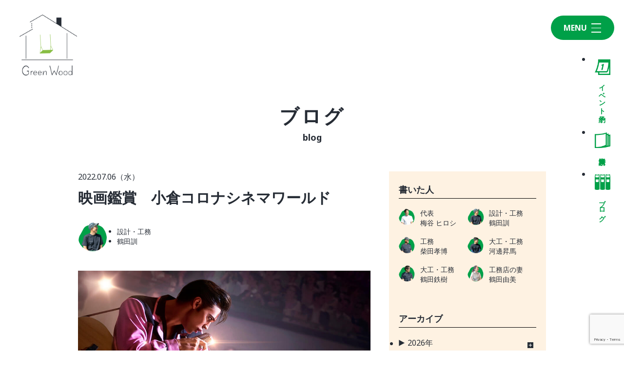

--- FILE ---
content_type: text/html; charset=UTF-8
request_url: https://wood-happy.com/magazine/s-tsuruta/1155
body_size: 16717
content:
<!DOCTYPE html>
<html lang="ja">
<head>
    <meta charset="UTF-8">
    <meta name="viewport" content="width=device-width, initial-scale=1.0">
    <meta name="description" itemprop="description" content="福岡県北九州市、行橋市、苅田町の自然素材の注文住宅「木の家」が得意な工務店、グリーンウッド。こだわりの天然素材満載の本物の木の家を、丁寧に、適正価格でご提案・ご提供しています。" />
    <meta property="og:description" content="福岡県北九州市、行橋市、苅田町の自然素材の注文住宅「木の家」が得意な工務店、グリーンウッド。こだわりの天然素材満載の本物の木の家を、丁寧に、適正価格でご提案・ご提供しています。" />
    <meta name="twitter:description" content="福岡県北九州市、行橋市、苅田町の自然素材の注文住宅「木の家」が得意な工務店、グリーンウッド。こだわりの天然素材満載の本物の木の家を、丁寧に、適正価格でご提案・ご提供しています。" />
    <meta name="keywords"  content="注文住宅、一戸建て住宅、健康住宅、北九州市、行橋市、苅田町、ZEH、断熱、無垢材、家族" />
    <link rel="preconnect" href="https://fonts.googleapis.com">
    <link rel="preconnect" href="https://fonts.gstatic.com" crossorigin>
    <link href="https://fonts.googleapis.com/css2?family=Jost:ital,wght@0,100..900;1,100..900&family=Noto+Sans:ital,wght@0,100..900;1,100..900&family=Roboto:ital,wght@0,100;0,300;0,400;0,500;0,700;0,900;1,100;1,300;1,400;1,500;1,700;1,900&display=swap" rel="stylesheet">
    <link href="https://fonts.googleapis.com/css2?family=Zen+Old+Mincho:wght@400;500;600;700;900&display=swap" rel="stylesheet">
    <link rel="stylesheet" href="https://cdn.jsdelivr.net/npm/swiper@11/swiper-bundle.min.css" />
    <link rel="shortcut icon" href="https://wood-happy.com/wp-content/uploads/2017/05/favicon.png" />
    <link rel="stylesheet" href="https://wood-happy.com/wp-content/themes/em-default/css/reset.css">
    <link rel="stylesheet" href="https://wood-happy.com/wp-content/themes/em-default/css/common.css">
    <link rel="stylesheet" href="https://wood-happy.com/wp-content/themes/em-default/css/style.css?d=20260126101223">
    <link rel="stylesheet" href="https://wood-happy.com/wp-content/themes/em-default/css/top.css?d=20260126101223">
    <link rel="stylesheet" href="https://wood-happy.com/wp-content/themes/em-default/css/concept.css?d=20260126101223">
    <link rel="stylesheet" href="https://wood-happy.com/wp-content/themes/em-default/css/material.css?d=20260126101223">
    <link rel="stylesheet" href="https://wood-happy.com/wp-content/themes/em-default/css/performance.css?d=20260126101223">
    <link rel="stylesheet" href="https://wood-happy.com/wp-content/themes/em-default/css/modelroom.css?d=20260126101223">
    <link rel="stylesheet" href="https://wood-happy.com/wp-content/themes/em-default/css/company.css?d=20260126101223">
    <link rel="stylesheet" href="https://wood-happy.com/wp-content/themes/em-default/css/recruit.css?d=20260126101223">
    <link rel="stylesheet" href="https://wood-happy.com/wp-content/themes/em-default/css/event.css?d=20260126101223">
    <link rel="stylesheet" href="https://wood-happy.com/wp-content/themes/em-default/css/example.css?d=20260126101223">
    <link rel="stylesheet" href="https://wood-happy.com/wp-content/themes/em-default/css/blog.css?d=20260126101223">
    <link rel="stylesheet" href="https://wood-happy.com/wp-content/themes/em-default/css/news.css?d=20260126101223">
    <link rel="stylesheet" href="https://wood-happy.com/wp-content/themes/em-default/css/contact.css?d=20260126101223">
    <link rel="stylesheet" href="https://wood-happy.com/wp-content/themes/em-default/css/staff.css?d=20260126101223">
    <link rel="stylesheet" href="https://wood-happy.com/wp-content/themes/em-default/css/privacy.css?d=20260126101223">
    <link rel="stylesheet" href="https://wood-happy.com/wp-content/themes/em-default/css/lineup.css?d=20260126101223">
    <title>映画鑑賞　小倉コロナシネマワールド ｜ 健康住宅・注文住宅なら「木の家」グリーンウッド　福岡県北九州市の地域密着型の工務店！</title>
    <meta property="og:title" content="映画鑑賞　小倉コロナシネマワールド ｜ 健康住宅・注文住宅なら「木の家」グリーンウッド　福岡県北九州市の地域密着型の工務店！" />
    <meta property="og:description" content="木の家・注文住宅ならグリーンウッド　福岡県北九州市の地域密着型の工務店！" />
    <meta property="og:type" content="article" >
    <meta property="og:url" content="https://wood-happy.com/magazine/s-tsuruta/1155" >
    <meta property="og:image" content="https://wood-happy.com/wp-content/uploads/2022/07/54F2200A-E689-417E-B821-AF9E069EF5FD.jpeg">
    <meta property="og:site_name" content="映画鑑賞　小倉コロナシネマワールド ｜ 健康住宅・注文住宅なら「木の家」グリーンウッド　福岡県北九州市の地域密着型の工務店！" />
    <meta property="og:locale" content="ja_JP" >
    <meta name="twitter:card" content="summary_large_image" />
    <meta name="twitter:title" content="健康住宅・注文住宅なら「木の家」グリーンウッド　福岡県北九州市の地域密着型の工務店！" />
    <meta name='robots' content='max-image-preview:large' />

<!-- Google Tag Manager for WordPress by gtm4wp.com -->
<script data-cfasync="false" data-pagespeed-no-defer>
	var gtm4wp_datalayer_name = "dataLayer";
	var dataLayer = dataLayer || [];
</script>
<!-- End Google Tag Manager for WordPress by gtm4wp.com --><link rel="alternate" title="oEmbed (JSON)" type="application/json+oembed" href="https://wood-happy.com/wp-json/oembed/1.0/embed?url=https%3A%2F%2Fwood-happy.com%2Fmagazine%2Fs-tsuruta%2F1155" />
<link rel="alternate" title="oEmbed (XML)" type="text/xml+oembed" href="https://wood-happy.com/wp-json/oembed/1.0/embed?url=https%3A%2F%2Fwood-happy.com%2Fmagazine%2Fs-tsuruta%2F1155&#038;format=xml" />
<style id='wp-img-auto-sizes-contain-inline-css' type='text/css'>
img:is([sizes=auto i],[sizes^="auto," i]){contain-intrinsic-size:3000px 1500px}
/*# sourceURL=wp-img-auto-sizes-contain-inline-css */
</style>
<style id='wp-emoji-styles-inline-css' type='text/css'>

	img.wp-smiley, img.emoji {
		display: inline !important;
		border: none !important;
		box-shadow: none !important;
		height: 1em !important;
		width: 1em !important;
		margin: 0 0.07em !important;
		vertical-align: -0.1em !important;
		background: none !important;
		padding: 0 !important;
	}
/*# sourceURL=wp-emoji-styles-inline-css */
</style>
<style id='wp-block-library-inline-css' type='text/css'>
:root{--wp-block-synced-color:#7a00df;--wp-block-synced-color--rgb:122,0,223;--wp-bound-block-color:var(--wp-block-synced-color);--wp-editor-canvas-background:#ddd;--wp-admin-theme-color:#007cba;--wp-admin-theme-color--rgb:0,124,186;--wp-admin-theme-color-darker-10:#006ba1;--wp-admin-theme-color-darker-10--rgb:0,107,160.5;--wp-admin-theme-color-darker-20:#005a87;--wp-admin-theme-color-darker-20--rgb:0,90,135;--wp-admin-border-width-focus:2px}@media (min-resolution:192dpi){:root{--wp-admin-border-width-focus:1.5px}}.wp-element-button{cursor:pointer}:root .has-very-light-gray-background-color{background-color:#eee}:root .has-very-dark-gray-background-color{background-color:#313131}:root .has-very-light-gray-color{color:#eee}:root .has-very-dark-gray-color{color:#313131}:root .has-vivid-green-cyan-to-vivid-cyan-blue-gradient-background{background:linear-gradient(135deg,#00d084,#0693e3)}:root .has-purple-crush-gradient-background{background:linear-gradient(135deg,#34e2e4,#4721fb 50%,#ab1dfe)}:root .has-hazy-dawn-gradient-background{background:linear-gradient(135deg,#faaca8,#dad0ec)}:root .has-subdued-olive-gradient-background{background:linear-gradient(135deg,#fafae1,#67a671)}:root .has-atomic-cream-gradient-background{background:linear-gradient(135deg,#fdd79a,#004a59)}:root .has-nightshade-gradient-background{background:linear-gradient(135deg,#330968,#31cdcf)}:root .has-midnight-gradient-background{background:linear-gradient(135deg,#020381,#2874fc)}:root{--wp--preset--font-size--normal:16px;--wp--preset--font-size--huge:42px}.has-regular-font-size{font-size:1em}.has-larger-font-size{font-size:2.625em}.has-normal-font-size{font-size:var(--wp--preset--font-size--normal)}.has-huge-font-size{font-size:var(--wp--preset--font-size--huge)}.has-text-align-center{text-align:center}.has-text-align-left{text-align:left}.has-text-align-right{text-align:right}.has-fit-text{white-space:nowrap!important}#end-resizable-editor-section{display:none}.aligncenter{clear:both}.items-justified-left{justify-content:flex-start}.items-justified-center{justify-content:center}.items-justified-right{justify-content:flex-end}.items-justified-space-between{justify-content:space-between}.screen-reader-text{border:0;clip-path:inset(50%);height:1px;margin:-1px;overflow:hidden;padding:0;position:absolute;width:1px;word-wrap:normal!important}.screen-reader-text:focus{background-color:#ddd;clip-path:none;color:#444;display:block;font-size:1em;height:auto;left:5px;line-height:normal;padding:15px 23px 14px;text-decoration:none;top:5px;width:auto;z-index:100000}html :where(.has-border-color){border-style:solid}html :where([style*=border-top-color]){border-top-style:solid}html :where([style*=border-right-color]){border-right-style:solid}html :where([style*=border-bottom-color]){border-bottom-style:solid}html :where([style*=border-left-color]){border-left-style:solid}html :where([style*=border-width]){border-style:solid}html :where([style*=border-top-width]){border-top-style:solid}html :where([style*=border-right-width]){border-right-style:solid}html :where([style*=border-bottom-width]){border-bottom-style:solid}html :where([style*=border-left-width]){border-left-style:solid}html :where(img[class*=wp-image-]){height:auto;max-width:100%}:where(figure){margin:0 0 1em}html :where(.is-position-sticky){--wp-admin--admin-bar--position-offset:var(--wp-admin--admin-bar--height,0px)}@media screen and (max-width:600px){html :where(.is-position-sticky){--wp-admin--admin-bar--position-offset:0px}}

/*# sourceURL=wp-block-library-inline-css */
</style><style id='global-styles-inline-css' type='text/css'>
:root{--wp--preset--aspect-ratio--square: 1;--wp--preset--aspect-ratio--4-3: 4/3;--wp--preset--aspect-ratio--3-4: 3/4;--wp--preset--aspect-ratio--3-2: 3/2;--wp--preset--aspect-ratio--2-3: 2/3;--wp--preset--aspect-ratio--16-9: 16/9;--wp--preset--aspect-ratio--9-16: 9/16;--wp--preset--color--black: #000000;--wp--preset--color--cyan-bluish-gray: #abb8c3;--wp--preset--color--white: #ffffff;--wp--preset--color--pale-pink: #f78da7;--wp--preset--color--vivid-red: #cf2e2e;--wp--preset--color--luminous-vivid-orange: #ff6900;--wp--preset--color--luminous-vivid-amber: #fcb900;--wp--preset--color--light-green-cyan: #7bdcb5;--wp--preset--color--vivid-green-cyan: #00d084;--wp--preset--color--pale-cyan-blue: #8ed1fc;--wp--preset--color--vivid-cyan-blue: #0693e3;--wp--preset--color--vivid-purple: #9b51e0;--wp--preset--gradient--vivid-cyan-blue-to-vivid-purple: linear-gradient(135deg,rgb(6,147,227) 0%,rgb(155,81,224) 100%);--wp--preset--gradient--light-green-cyan-to-vivid-green-cyan: linear-gradient(135deg,rgb(122,220,180) 0%,rgb(0,208,130) 100%);--wp--preset--gradient--luminous-vivid-amber-to-luminous-vivid-orange: linear-gradient(135deg,rgb(252,185,0) 0%,rgb(255,105,0) 100%);--wp--preset--gradient--luminous-vivid-orange-to-vivid-red: linear-gradient(135deg,rgb(255,105,0) 0%,rgb(207,46,46) 100%);--wp--preset--gradient--very-light-gray-to-cyan-bluish-gray: linear-gradient(135deg,rgb(238,238,238) 0%,rgb(169,184,195) 100%);--wp--preset--gradient--cool-to-warm-spectrum: linear-gradient(135deg,rgb(74,234,220) 0%,rgb(151,120,209) 20%,rgb(207,42,186) 40%,rgb(238,44,130) 60%,rgb(251,105,98) 80%,rgb(254,248,76) 100%);--wp--preset--gradient--blush-light-purple: linear-gradient(135deg,rgb(255,206,236) 0%,rgb(152,150,240) 100%);--wp--preset--gradient--blush-bordeaux: linear-gradient(135deg,rgb(254,205,165) 0%,rgb(254,45,45) 50%,rgb(107,0,62) 100%);--wp--preset--gradient--luminous-dusk: linear-gradient(135deg,rgb(255,203,112) 0%,rgb(199,81,192) 50%,rgb(65,88,208) 100%);--wp--preset--gradient--pale-ocean: linear-gradient(135deg,rgb(255,245,203) 0%,rgb(182,227,212) 50%,rgb(51,167,181) 100%);--wp--preset--gradient--electric-grass: linear-gradient(135deg,rgb(202,248,128) 0%,rgb(113,206,126) 100%);--wp--preset--gradient--midnight: linear-gradient(135deg,rgb(2,3,129) 0%,rgb(40,116,252) 100%);--wp--preset--font-size--small: 13px;--wp--preset--font-size--medium: 20px;--wp--preset--font-size--large: 36px;--wp--preset--font-size--x-large: 42px;--wp--preset--spacing--20: 0.44rem;--wp--preset--spacing--30: 0.67rem;--wp--preset--spacing--40: 1rem;--wp--preset--spacing--50: 1.5rem;--wp--preset--spacing--60: 2.25rem;--wp--preset--spacing--70: 3.38rem;--wp--preset--spacing--80: 5.06rem;--wp--preset--shadow--natural: 6px 6px 9px rgba(0, 0, 0, 0.2);--wp--preset--shadow--deep: 12px 12px 50px rgba(0, 0, 0, 0.4);--wp--preset--shadow--sharp: 6px 6px 0px rgba(0, 0, 0, 0.2);--wp--preset--shadow--outlined: 6px 6px 0px -3px rgb(255, 255, 255), 6px 6px rgb(0, 0, 0);--wp--preset--shadow--crisp: 6px 6px 0px rgb(0, 0, 0);}:where(.is-layout-flex){gap: 0.5em;}:where(.is-layout-grid){gap: 0.5em;}body .is-layout-flex{display: flex;}.is-layout-flex{flex-wrap: wrap;align-items: center;}.is-layout-flex > :is(*, div){margin: 0;}body .is-layout-grid{display: grid;}.is-layout-grid > :is(*, div){margin: 0;}:where(.wp-block-columns.is-layout-flex){gap: 2em;}:where(.wp-block-columns.is-layout-grid){gap: 2em;}:where(.wp-block-post-template.is-layout-flex){gap: 1.25em;}:where(.wp-block-post-template.is-layout-grid){gap: 1.25em;}.has-black-color{color: var(--wp--preset--color--black) !important;}.has-cyan-bluish-gray-color{color: var(--wp--preset--color--cyan-bluish-gray) !important;}.has-white-color{color: var(--wp--preset--color--white) !important;}.has-pale-pink-color{color: var(--wp--preset--color--pale-pink) !important;}.has-vivid-red-color{color: var(--wp--preset--color--vivid-red) !important;}.has-luminous-vivid-orange-color{color: var(--wp--preset--color--luminous-vivid-orange) !important;}.has-luminous-vivid-amber-color{color: var(--wp--preset--color--luminous-vivid-amber) !important;}.has-light-green-cyan-color{color: var(--wp--preset--color--light-green-cyan) !important;}.has-vivid-green-cyan-color{color: var(--wp--preset--color--vivid-green-cyan) !important;}.has-pale-cyan-blue-color{color: var(--wp--preset--color--pale-cyan-blue) !important;}.has-vivid-cyan-blue-color{color: var(--wp--preset--color--vivid-cyan-blue) !important;}.has-vivid-purple-color{color: var(--wp--preset--color--vivid-purple) !important;}.has-black-background-color{background-color: var(--wp--preset--color--black) !important;}.has-cyan-bluish-gray-background-color{background-color: var(--wp--preset--color--cyan-bluish-gray) !important;}.has-white-background-color{background-color: var(--wp--preset--color--white) !important;}.has-pale-pink-background-color{background-color: var(--wp--preset--color--pale-pink) !important;}.has-vivid-red-background-color{background-color: var(--wp--preset--color--vivid-red) !important;}.has-luminous-vivid-orange-background-color{background-color: var(--wp--preset--color--luminous-vivid-orange) !important;}.has-luminous-vivid-amber-background-color{background-color: var(--wp--preset--color--luminous-vivid-amber) !important;}.has-light-green-cyan-background-color{background-color: var(--wp--preset--color--light-green-cyan) !important;}.has-vivid-green-cyan-background-color{background-color: var(--wp--preset--color--vivid-green-cyan) !important;}.has-pale-cyan-blue-background-color{background-color: var(--wp--preset--color--pale-cyan-blue) !important;}.has-vivid-cyan-blue-background-color{background-color: var(--wp--preset--color--vivid-cyan-blue) !important;}.has-vivid-purple-background-color{background-color: var(--wp--preset--color--vivid-purple) !important;}.has-black-border-color{border-color: var(--wp--preset--color--black) !important;}.has-cyan-bluish-gray-border-color{border-color: var(--wp--preset--color--cyan-bluish-gray) !important;}.has-white-border-color{border-color: var(--wp--preset--color--white) !important;}.has-pale-pink-border-color{border-color: var(--wp--preset--color--pale-pink) !important;}.has-vivid-red-border-color{border-color: var(--wp--preset--color--vivid-red) !important;}.has-luminous-vivid-orange-border-color{border-color: var(--wp--preset--color--luminous-vivid-orange) !important;}.has-luminous-vivid-amber-border-color{border-color: var(--wp--preset--color--luminous-vivid-amber) !important;}.has-light-green-cyan-border-color{border-color: var(--wp--preset--color--light-green-cyan) !important;}.has-vivid-green-cyan-border-color{border-color: var(--wp--preset--color--vivid-green-cyan) !important;}.has-pale-cyan-blue-border-color{border-color: var(--wp--preset--color--pale-cyan-blue) !important;}.has-vivid-cyan-blue-border-color{border-color: var(--wp--preset--color--vivid-cyan-blue) !important;}.has-vivid-purple-border-color{border-color: var(--wp--preset--color--vivid-purple) !important;}.has-vivid-cyan-blue-to-vivid-purple-gradient-background{background: var(--wp--preset--gradient--vivid-cyan-blue-to-vivid-purple) !important;}.has-light-green-cyan-to-vivid-green-cyan-gradient-background{background: var(--wp--preset--gradient--light-green-cyan-to-vivid-green-cyan) !important;}.has-luminous-vivid-amber-to-luminous-vivid-orange-gradient-background{background: var(--wp--preset--gradient--luminous-vivid-amber-to-luminous-vivid-orange) !important;}.has-luminous-vivid-orange-to-vivid-red-gradient-background{background: var(--wp--preset--gradient--luminous-vivid-orange-to-vivid-red) !important;}.has-very-light-gray-to-cyan-bluish-gray-gradient-background{background: var(--wp--preset--gradient--very-light-gray-to-cyan-bluish-gray) !important;}.has-cool-to-warm-spectrum-gradient-background{background: var(--wp--preset--gradient--cool-to-warm-spectrum) !important;}.has-blush-light-purple-gradient-background{background: var(--wp--preset--gradient--blush-light-purple) !important;}.has-blush-bordeaux-gradient-background{background: var(--wp--preset--gradient--blush-bordeaux) !important;}.has-luminous-dusk-gradient-background{background: var(--wp--preset--gradient--luminous-dusk) !important;}.has-pale-ocean-gradient-background{background: var(--wp--preset--gradient--pale-ocean) !important;}.has-electric-grass-gradient-background{background: var(--wp--preset--gradient--electric-grass) !important;}.has-midnight-gradient-background{background: var(--wp--preset--gradient--midnight) !important;}.has-small-font-size{font-size: var(--wp--preset--font-size--small) !important;}.has-medium-font-size{font-size: var(--wp--preset--font-size--medium) !important;}.has-large-font-size{font-size: var(--wp--preset--font-size--large) !important;}.has-x-large-font-size{font-size: var(--wp--preset--font-size--x-large) !important;}
/*# sourceURL=global-styles-inline-css */
</style>

<style id='classic-theme-styles-inline-css' type='text/css'>
/*! This file is auto-generated */
.wp-block-button__link{color:#fff;background-color:#32373c;border-radius:9999px;box-shadow:none;text-decoration:none;padding:calc(.667em + 2px) calc(1.333em + 2px);font-size:1.125em}.wp-block-file__button{background:#32373c;color:#fff;text-decoration:none}
/*# sourceURL=/wp-includes/css/classic-themes.min.css */
</style>
<link rel='stylesheet' id='advpsStyleSheet-css' href='https://wood-happy.com/wp-content/plugins/advanced-post-slider/advps-style.css?ver=6.9' type='text/css' media='all' />
<link rel='stylesheet' id='contact-form-7-css' href='https://wood-happy.com/wp-content/plugins/contact-form-7/includes/css/styles.css?ver=6.1.4' type='text/css' media='all' />
<link rel='stylesheet' id='cf7msm_styles-css' href='https://wood-happy.com/wp-content/plugins/contact-form-7-multi-step-module/resources/cf7msm.css?ver=4.5' type='text/css' media='all' />
<script type="text/javascript" src="https://wood-happy.com/wp-includes/js/jquery/jquery.min.js?ver=3.7.1" id="jquery-core-js"></script>
<script type="text/javascript" src="https://wood-happy.com/wp-includes/js/jquery/jquery-migrate.min.js?ver=3.4.1" id="jquery-migrate-js"></script>
<script type="text/javascript" src="https://wood-happy.com/wp-content/plugins/advanced-post-slider/js/advps.frnt.script.js?ver=6.9" id="advps_front_script-js"></script>
<script type="text/javascript" src="https://wood-happy.com/wp-content/plugins/advanced-post-slider/bxslider/jquery.bxslider.min.js?ver=6.9" id="advps_jbx-js"></script>
<link rel="https://api.w.org/" href="https://wood-happy.com/wp-json/" /><link rel="alternate" title="JSON" type="application/json" href="https://wood-happy.com/wp-json/wp/v2/posts/1155" /><link rel="EditURI" type="application/rsd+xml" title="RSD" href="https://wood-happy.com/xmlrpc.php?rsd" />
<meta name="generator" content="WordPress 6.9" />
<link rel="canonical" href="https://wood-happy.com/magazine/s-tsuruta/1155" />
<link rel='shortlink' href='https://wood-happy.com/?p=1155' />
<!-- Favicon Rotator -->
<link rel="shortcut icon" href="https://wood-happy.com/wp-content/uploads/2017/05/favicon.png" />
<!-- End Favicon Rotator -->

<!-- Google Tag Manager for WordPress by gtm4wp.com -->
<!-- GTM Container placement set to footer -->
<script data-cfasync="false" data-pagespeed-no-defer type="text/javascript">
	var dataLayer_content = {"pagePostType":"post","pagePostType2":"single-post","pageCategory":["magazine","staff-blog"],"pagePostAuthor":"鶴田訓"};
	dataLayer.push( dataLayer_content );
</script>
<script data-cfasync="false" data-pagespeed-no-defer type="text/javascript">
(function(w,d,s,l,i){w[l]=w[l]||[];w[l].push({'gtm.start':
new Date().getTime(),event:'gtm.js'});var f=d.getElementsByTagName(s)[0],
j=d.createElement(s),dl=l!='dataLayer'?'&l='+l:'';j.async=true;j.src=
'//www.googletagmanager.com/gtm.js?id='+i+dl;f.parentNode.insertBefore(j,f);
})(window,document,'script','dataLayer','GTM-FVTCPLH');
</script>
<!-- End Google Tag Manager for WordPress by gtm4wp.com --></head>
<body>
    <header>
        <div class="image sp">
            <a href="https://wood-happy.com/"><img src="https://wood-happy.com/wp-content/themes/em-default/img/logo_no_txt.png" alt="Green Wood"></a>
        </div>
        <div class="txt sp">
            <img src="https://wood-happy.com/wp-content/themes/em-default/img/logo_txt.png" alt="Green Wood">
        </div>
        <div id="menu-btn">
            <p>MENU</p>
            <button class="header__hamburger hamburger" id="js-hamburger">
                <span></span>
                <span></span>
                <span></span>
            </button>
        </div>
        <nav id="navigation">
            <div class="flex-end">
                <div class="left">

                    <div class="home">
                        <a href="https://wood-happy.com/"><img src="https://wood-happy.com/wp-content/themes/em-default/img/home.png" alt="HOME"></a>
                        <h2><a href="https://wood-happy.com/">Home</a></h2>
                    </div>
                    <div class="item">
                        <ul>
                            <li class="ttl">CONCEPT・BUILD</li>
                            <li><a href="https://wood-happy.com/concept">コンセプト</a></li>
                            <li><a href="https://wood-happy.com/material">自然素材</a></li>
                            <li><a href="https://wood-happy.com/performance">家の性能</a></li>
                            <li><a href="https://wood-happy.com/lineup">ラインナップ</a></li>
                        </ul>
                    </div>
                    <div class="item">
                        <ul>
                            <li class="ttl">WORK</li>
                            <li><a href="https://wood-happy.com/example">建築実例</a></li>
                        </ul>
                    </div>
                    <div class="item">
                        <ul>
                            <li class="ttl">VISIT</li>
                            <li><a href="https://wood-happy.com/model_room">モデルルーム</a></li>
                            <li><a href="https://wood-happy.com/events">イベント</a></li>
                        </ul>
                    </div>
                    <div class="item">
                        <ul>
                            <li class="ttl">ABOUT</li>
                            <li><a href="https://wood-happy.com/company">会社概要</a></li>
                            <li><a href="https://wood-happy.com/recruit">採用情報</a></li>
                            <li><a href="https://wood-happy.com/staff">スタッフ紹介</a></li>
                            <li><a href="https://wood-happy.com/blog">ブログ</a></li>
                            <li><a href="https://wood-happy.com/news">お知らせ</a></li>
                            <li><a href="https://wood-happy.com/contact">お問い合わせ・資料請求</a></li>
                        </ul>
                    </div>
                    <div class="item">
                        <ul>
                            <li class="ttl">SNS</li>
                            <div class="sns">
                                <a href="https://www.instagram.com/green_wood_gram/" target="_blank">
                                    <img src="https://wood-happy.com/wp-content/themes/em-default/img/insta-logo.png" alt="Instagram">
                                </a>
                                <a href="https://m.youtube.com/channel/UCUKIGhk4pEeu4kZq3r1rAfg" target="_blank">
                                    <img src="https://wood-happy.com/wp-content/themes/em-default/img/youtube-logo.png" alt="Youtube">
                                </a>
                                <a href="https://lin.ee/4SgS4BOYW" target="_blank">
                                    <img src="https://wood-happy.com/wp-content/themes/em-default/img/line-logo.png" alt="LINE">
                                </a>
                            </div>
                        </ul>
                    </div>
                </div>
                <div class="pickups">
                    <div class="blog">
                        <p>ブログ</p>
                        <a href="https://wood-happy.com/blog">
                            <img src="https://wood-happy.com/wp-content/themes/em-default/img/book_bg_green.png" alt="ブログ">
                        </a>
                    </div>
                    <div class="bottom">
                        <a href="https://wood-happy.com/contact">
                            <img src="https://wood-happy.com/wp-content/themes/em-default/img/note_bg_green.png" alt="資料請求">
                        </a>
                        <a href="https://wood-happy.com/events">
                            <img src="https://wood-happy.com/wp-content/themes/em-default/img/calendar_bg_green.png" alt="イベント予約">
                        </a>
                    </div>
                </div>
            </div>
        </nav>
    </header><main id="post">
<div id="side-menu">
    <ul>
        <li>
            <a href="https://wood-happy.com/events">
                <img src="https://wood-happy.com/wp-content/themes/em-default/img/calendar.png" alt="イベント予約">
                イベント予約
            </a>
        </li>
        <li>
            <a href="https://wood-happy.com/contact">
                <img src="https://wood-happy.com/wp-content/themes/em-default/img/note.png" alt="資料請求">
                資料請求
            </a>
        </li>
        <li>
            <a href="https://wood-happy.com/blog">
                <img src="https://wood-happy.com/wp-content/themes/em-default/img/book.png" alt="ブログ">
                ブログ
            </a>
        </li>
    </ul>
</div>    <section id="single-blog-content">
    <a href="https://wood-happy.com/">
        <img class="logo" src="https://wood-happy.com/wp-content/themes/em-default/img/logo.png" alt="Green Wood">
    </a>
    <div class="ttl">
        <h2>ブログ</h2>
        <p>blog</p>
    </div>
    <div class="block">
        <article>
            <p class="date">
                                2022.07.06（水）            </p>
            <h3>映画鑑賞　小倉コロナシネマワールド</h3>
                        <div class="author">
                <img alt='鶴田訓' src='https://wood-happy.com/wp-content/uploads/2025/12/cropped-staff2-96x96.png' srcset='https://wood-happy.com/wp-content/uploads/2025/12/cropped-staff2-192x192.png 2x' class='avatar avatar-96 photo avatar' height='96' width='96' decoding='async'/>                <ul>
                                        <li class="user-info">設計・工務</li> <!-- リンクなし -->
                                        <li>鶴田訓</li>
                </ul>
            </div>
            <div class="content">
                <div class="item">
                                            <img src="https://wood-happy.com/wp-content/uploads/2022/07/54F2200A-E689-417E-B821-AF9E069EF5FD.jpeg" alt="">
                                                                <h4>エルビスプレスリの映画観ました‼︎</h4>
                                                                                        <p>2022、7   皆さんこんにちは、設計担当の鶴田です(^-^)</p>
<p>嫁のプイさんと、小倉北区のコロナワールドに映画を観にいきました</p>
<p>プイさんは、アメリカンポップス60年代が大好きなのであります</p>
<p>ビックリしました‼︎  何と気分が乗ったのか</p>
<p>ボーリングシャツを着てきたプイさんです(O_O)</p>
<p>プレスリの生い立ちや、当時のアメリカの背景を知る事ができ</p>
<p>音楽も楽しめて、興味深い映画でした　ナイスです(^^)</p>
                                    </div>
                <div class="item">
                                            <img src="https://wood-happy.com/wp-content/uploads/2022/07/FC79A433-975B-48FA-B1E9-F7306314F02F-e1657103672451.jpeg" alt="">
                                                                <h4>峠　最後の侍</h4>
                                                                <div class="discription">
                                                        <p>映画鑑賞でした</p>
<p>幕末の時代の映画でした。</p>
<p>戊辰戦争時の新政府軍と戦った侍の生き様を描いたものです</p>
<p>その頃の日本が新しい時代に変わり行く様子がわかり、とても勉強になりました</p>
<p>今の日本が平和で色々とチャレンジ出来る時代と改めて思いました</p>
<p>感謝して、もっと、もっとレベルアップして頑張ります　ありがとうございます</p>
                        </div>
                                    </div>
                <div class="item">
                                            <img src="https://wood-happy.com/wp-content/uploads/2019/09/img_no4.jpg" alt="">
                                                                <h4>ライオンキング</h4>
                                                                <div class="discription">
                                                        <p>2019　9/11　皆さん、こんにちは『木で幸せの家』を造る</p>
<p>一級建築士で大工棟梁　木の家建築デザイナー鶴田です(^^)</p>
<p>先日、嫁のプイさんと小倉のコロナワールドにライオンキングを見に行きました！</p>
<p>今回は、４DXです。プイさんは初めてで大喜びでありました(@^^)/~~~</p>
<p>座席が揺れたり、水しぶきが出たり　大迫力(*_*)</p>
<p>でも、ちょっと寒かった(´;ω;｀)</p>
<p>分かりやすいストーリーで、子どもから大人まで楽しめますよ</p>
<p>音楽も実写版の映像も　素晴らしいです</p>
<p>野生を駆け回る動線の感覚を味合えましたよ！</p>
<p>たまには、映画もいいものですよ(^^)</p>
<p>ハッピーエンドで感動でき、プイさんも喜んでいたので行ったかいがありましたよ(^^)</p>
<p>年末には　大好きなスターウォーズも公開されますから楽しみなのであります‼</p>
<p>&nbsp;</p>
                        </div>
                                    </div>
                <div class="item">
                                            <img src="https://wood-happy.com/wp-content/uploads/2018/10/20181003-IMG_5251.jpg" alt="">
                                                                <h4>プーと大人になった僕　ディズニー映画　</h4>
                                                                <div class="discription">
                                                        <p>2018　10/7　皆さん、おはようございます。</p>
<p>木で幸せの家の家を造る</p>
<p>一級建築士で大工棟梁　木の家デザイナー鶴田です(^^♪</p>
<p>福津市のイオンシネマで映画鑑賞でした</p>
<p>私は　平日で不定休なのであります</p>
<p>せっかくの　お休みの日を　有効的に使うために</p>
<p>早朝は　お庭の芝生のお手入れをし</p>
<p>午前中は　映画鑑賞プーさん(福津イオンモール)</p>
<p>午後は　ウィンドサーフィン　(宮地浜)</p>
<p>夕方は　道の駅で　新米を買う（元気づくし）</p>
<p>帰りは　高速パーキングでソフトクリーム</p>
<p>で　充実できましたよ</p>
<p>映画鑑賞のプーさんですが　ナイスやったっす</p>
<p>何故か　とにかく　見たくなったのであります(*^^*)</p>
<p>蜂蜜が大好物のプーの言葉で</p>
<p>何にもしないって　　最高の何かにつながるんだ</p>
<p>とありました。</p>
<p>何かと忙しい現代社会ですが</p>
<p>私達にとって本当に大切なものを</p>
<p>気づかせてくれる映画でしたよ</p>
<p>大人になって　忘れていた幼い頃の気持ちを蘇らせてもらいました</p>
<p>映画って　イイですね( ^^) _U~~</p>
<p>今までにない新感覚の　感動がありました</p>
<p>楽しく見れて　ありがとうございます。!(^^)!</p>
                        </div>
                                    </div>
                <div class="item">
                                            <img src="https://wood-happy.com/wp-content/uploads/2018/01/1513835976995.jpg" alt="">
                                                                <h4>スターウォーズ　最後のジェダイ</h4>
                                                                <div class="discription">
                                                        <p>1/11　皆さんこんにちは、木で幸せの家を造る鶴田です。!(^^)!</p>
<p>大晦日に小倉のコロナワールドに行き</p>
<p>スターウォーズ　最後のジェダイを観ましたよ</p>
<p>希望に向かい悪を倒すストリーと</p>
<p>舞台が未来の宇宙という所が好きです</p>
<p>結局　なぜ見たいのか？</p>
<p>自分の夢や希望にリンクさせたいのでしょうね。</p>
<p>何かに向かい　チャレンジ　冒険　アドベンチャー</p>
<p>そんなライフスタイルが好きなのですよ。(^^)/</p>
<p>映画って本当にいいですね。</p>
<p>勇気をもらえますから、</p>
<p>どんな映画にも　隠された映画監督のメッセージがあるのですよ。</p>
<p>だから、面白いのですよ。</p>
<p>映画って　本当にいいですね！　また？</p>
<p>さよなら　さよなら　さよなら　(@^^)/~~~</p>
                        </div>
                                    </div>
                <div class="item">
                                            <img src="https://wood-happy.com/wp-content/uploads/2017/09/IMG_1705-e1505011379999.jpg" alt="">
                                                                <h4>関ヶ原　</h4>
                                                                <div class="discription">
                                                        <p>9/10　皆さん、おはようございます。木で幸せの家を造る一級建築士　鶴田　訓　です。　今日は、どげん？・？</p>
<p>今回の映画は、親父のシゲさんが楽しみにしていた　関ヶ原　です。</p>
<p>400年前、日本の未来を決定した　「関ヶ原の戦い」です。豊臣家への忠義を全うしようとする石田三成と、野望を持ち勢い付く徳川家康とで、戦国武将達とのやり取り、政治で例えると派閥争いみたいな感じです。</p>
<p>主役は、どちらかと言うと　光成（岡田准一）です。秀吉に子どもの頃　三杯目に熱いお茶を出し、見込まれて　もらわれた頃から関ヶ原の戦いまでの一生涯を描いた映画でしたよ。　自分達の正義に生き、それを貫く人生をこの映画で知り、そして、学びにもなりましたので、良いひと時となりました。</p>
<p>親父も喜んでいましたので、嬉しいのですよ。映画って本当に楽しいですね！</p>
<p>本日は、小倉南区のグリーンウッドモデルルーム公開中です。木の家が気になる方は、見学してください。お待ちしております。!(^^)!</p>
<p>昨日は、門司区のKさん、苅田町のIさん、田川郡のIさん、小倉南区のYさん、ご来場、ご相談ありがとうございます。よろしくです。</p>
                        </div>
                                    </div>
                <div class="item">
                                            <img src="https://wood-happy.com/wp-content/uploads/2017/07/IMG_1133-e1501112682494.jpg" alt="">
                                                                <h4>忍びの国　小倉北区コロナワールド</h4>
                                                                <div class="discription">
                                                        <p>7/27　皆さん、おはようございます。木で幸せの家を造る一級建築士で大工棟梁鶴田訓です。</p>
<p>私の父親のシゲさんと、親子で仲良く映画鑑賞に小倉北区のコロナシネマワールドに行き、大野君　出演の忍びの国を見ました。戦国時代、天下の織田信長が恐れていた伊賀の国について知る事が出来ましたよ。日本史の勉強になり、楽しかったですよ。!(^^)!</p>
<p>忍びの世界の人々は、他国とは、違った習慣、考え方、掟　などがあった事を知る事が出来ましたよ。これを見て思ったのは、今の日本は、皆、平等で、自由で、本当に良い時代だなと思いました。</p>
<p>次回は、盆過ぎに、関ヶ原の戦いの映画が始まりますので、また、親父と一緒に行く約束をしました。楽しみにしているようなので、私も、嬉しいのです。( ◠‿◠ )</p>
                        </div>
                                    </div>
                <div class="item">
                                            <img src="https://wood-happy.com/wp-content/uploads/2017/06/IMG_0905-e1496807837745.jpg" alt="">
                                                                <h4>パイレーツ・オブ・カリビアン　最後の海賊</h4>
                                                                                        <div class="discription">
                                                        <p>7/11　皆さん、こんにちは、木で幸せの家を造る一級建築士で大工棟梁鶴田　訓です。今日は、どげん？・？</p>
<p>今日は、お休みで、映画鑑賞でした。4DXで、パイレーツ・オブ・カリビアンを見ました。4DXは、座席が揺れたり、水しぶきが出たり　スゴイですよ。迫力満点です。途中、濡れて寒くなったので、水が出るスイッチをＯＦＦにしましたよ。割引になる10時からのモーニングがお勧めです。</p>
                        </div>
                                    </div>
                <div class="item">
                                            <img src="https://wood-happy.com/wp-content/uploads/2017/07/IMG_1123.jpg" alt="">
                                                                                    <div class="discription">
                                                        <p>ジョニー・デップが海賊ジャックス・スパロウを演じる、大ヒットシリーズの第５弾です。これまで決して明かされることがなかったジャックス・スパロウ誕生の瞬間の場面があり、見ごたえ充分でしたよ。</p>
<p>映画は、本当に面白いですね。　次回は、大野くん出演の　忍びの国を見たいと思います。　よろしくです。(^^♪</p>
                        </div>
                                    </div>
                <div class="item">
                                            <img src="https://wood-happy.com/wp-content/uploads/2017/06/IMG_0903.jpg" alt="">
                                                                <h4>花戦さ　小倉コロナシネマワールド</h4>
                                                                <div class="discription">
                                                        <p>6/7　皆さん、おはようございます！木で幸せの家を造る一級建築士で大工棟梁鶴田　訓です。今日は、どげん？・？</p>
<p>昨日は、お休みで、両親と一緒に、小倉北区のコロナワールドに行き映画鑑賞でした。　時代劇が好きな親のために、花戦さを選びました。私も、戦国時代の武将が好きですから、興味がありました。でも、この映画は、池坊と利休がメインです。日本史で知らない所を知る事が出来て、勉強になりましたよ。　池坊と千利休の茶華道の心をもって、天下の秀吉が、最後に、ギャフンとなるお話でした。</p>
<p>人にはそれぞれ自分の好みや思いがあると思います。それぞれが、それぞれにすべて良い、美しい、正しい、本当に、そうだなあと思います。良かったですよ。!(^^)!</p>
<p>その後は、昼ご飯を食べて、コロナの湯にのんびりと浸かり、良い一日を過ごせました。両親も喜んでくれましたので、私も、うれしいですよ。　親に感謝です。　(^^♪</p>
<p>7月には、パイレーツ・オブ・カリビアンの最後の海賊が始まりますので、見に行きたいです。今度は、家族を誘おうかな？</p>
<p>昨日は、小倉南区のSさん、モデルルームご来店ご相談ありがとうございます。本日、土地を見てきました。よろしくです。(＾◇＾)</p>
                        </div>
                                    </div>
            </div>
        </article>
        <div class="filter_block">
    <div class="item">
        <p class="filter_ttl">書いた人</p>
        <div class="author-filter-list">
            <a href="https://wood-happy.com/author/h-umetani?category_name=staff-blog" class="author-item"><img alt='梅谷 ヒロシ' src='https://wood-happy.com/wp-content/uploads/2025/12/cropped-staff1-1-96x96.png' srcset='https://wood-happy.com/wp-content/uploads/2025/12/cropped-staff1-1-192x192.png 2x' class='avatar avatar-96 photo avatar' height='96' width='96' decoding='async'/><div class="info"><p class="department">代表</p><p class="name">梅谷 ヒロシ</p></div></a><a href="https://wood-happy.com/author/s-tsuruta?category_name=staff-blog" class="author-item"><img alt='鶴田訓' src='https://wood-happy.com/wp-content/uploads/2025/12/cropped-staff2-96x96.png' srcset='https://wood-happy.com/wp-content/uploads/2025/12/cropped-staff2-192x192.png 2x' class='avatar avatar-96 photo avatar' height='96' width='96' decoding='async'/><div class="info"><p class="department">設計・工務</p><p class="name">鶴田訓</p></div></a><a href="https://wood-happy.com/author/t-shibata?category_name=staff-blog" class="author-item"><img alt='柴田孝博' src='https://wood-happy.com/wp-content/uploads/2025/12/cropped-staff3-96x96.png' srcset='https://wood-happy.com/wp-content/uploads/2025/12/cropped-staff3-192x192.png 2x' class='avatar avatar-96 photo avatar' height='96' width='96' loading='lazy' decoding='async'/><div class="info"><p class="department">工務</p><p class="name">柴田孝博</p></div></a><a href="https://wood-happy.com/author/k-shoma?category_name=staff-blog" class="author-item"><img alt='河邊昇馬' src='https://wood-happy.com/wp-content/uploads/2025/12/cropped-staff5-96x96.png' srcset='https://wood-happy.com/wp-content/uploads/2025/12/cropped-staff5-192x192.png 2x' class='avatar avatar-96 photo avatar' height='96' width='96' loading='lazy' decoding='async'/><div class="info"><p class="department">大工・工務</p><p class="name">河邊昇馬</p></div></a><a href="https://wood-happy.com/author/t-tetsuki?category_name=staff-blog" class="author-item"><img alt='鶴田鉄樹' src='https://wood-happy.com/wp-content/uploads/2025/12/cropped-staff4-96x96.png' srcset='https://wood-happy.com/wp-content/uploads/2025/12/cropped-staff4-192x192.png 2x' class='avatar avatar-96 photo avatar' height='96' width='96' loading='lazy' decoding='async'/><div class="info"><p class="department">大工・工務</p><p class="name">鶴田鉄樹</p></div></a><a href="https://wood-happy.com/author/y-tsuruta?category_name=staff-blog" class="author-item"><img alt='鶴田由美' src='https://wood-happy.com/wp-content/uploads/2025/12/cropped-staff6-96x96.png' srcset='https://wood-happy.com/wp-content/uploads/2025/12/cropped-staff6-192x192.png 2x' class='avatar avatar-96 photo avatar' height='96' width='96' loading='lazy' decoding='async'/><div class="info"><p class="department">工務店の妻</p><p class="name">鶴田由美</p></div></a>        </div>
    </div>
    <div class="item">
        <p class="filter_ttl">アーカイブ</p>
            <ul class="archive-list">
                <li class="archive-year"><div class="flex-between"><div class="flex"><img class="year" src="https://wood-happy.com/wp-content/themes/em-default/img/vector-right.png"><a href="https://wood-happy.com/blog/2026/">2026年</a></div><img class="btn" src="https://wood-happy.com/wp-content/themes/em-default/img/open_btn.png"></div><ul class="archive-month-list"><li class="archive-month"><div class="flex"><img src="https://wood-happy.com/wp-content/themes/em-default/img/vector-right.png"><a href="https://wood-happy.com/blog/2026/01/">1月(10)</a></div></ul></li><li class="archive-year"><div class="flex-between"><div class="flex"><img class="year" src="https://wood-happy.com/wp-content/themes/em-default/img/vector-right.png"><a href="https://wood-happy.com/blog/2025/">2025年</a></div><img class="btn" src="https://wood-happy.com/wp-content/themes/em-default/img/open_btn.png"></div><ul class="archive-month-list"><li class="archive-month"><div class="flex"><img src="https://wood-happy.com/wp-content/themes/em-default/img/vector-right.png"><a href="https://wood-happy.com/blog/2025/12/">12月(10)</a></div><li class="archive-month"><div class="flex"><img src="https://wood-happy.com/wp-content/themes/em-default/img/vector-right.png"><a href="https://wood-happy.com/blog/2025/11/">11月(8)</a></div><li class="archive-month"><div class="flex"><img src="https://wood-happy.com/wp-content/themes/em-default/img/vector-right.png"><a href="https://wood-happy.com/blog/2025/10/">10月(8)</a></div><li class="archive-month"><div class="flex"><img src="https://wood-happy.com/wp-content/themes/em-default/img/vector-right.png"><a href="https://wood-happy.com/blog/2025/09/">9月(12)</a></div><li class="archive-month"><div class="flex"><img src="https://wood-happy.com/wp-content/themes/em-default/img/vector-right.png"><a href="https://wood-happy.com/blog/2025/08/">8月(10)</a></div><li class="archive-month"><div class="flex"><img src="https://wood-happy.com/wp-content/themes/em-default/img/vector-right.png"><a href="https://wood-happy.com/blog/2025/07/">7月(8)</a></div><li class="archive-month"><div class="flex"><img src="https://wood-happy.com/wp-content/themes/em-default/img/vector-right.png"><a href="https://wood-happy.com/blog/2025/06/">6月(12)</a></div><li class="archive-month"><div class="flex"><img src="https://wood-happy.com/wp-content/themes/em-default/img/vector-right.png"><a href="https://wood-happy.com/blog/2025/05/">5月(6)</a></div><li class="archive-month"><div class="flex"><img src="https://wood-happy.com/wp-content/themes/em-default/img/vector-right.png"><a href="https://wood-happy.com/blog/2025/04/">4月(4)</a></div><li class="archive-month"><div class="flex"><img src="https://wood-happy.com/wp-content/themes/em-default/img/vector-right.png"><a href="https://wood-happy.com/blog/2025/03/">3月(9)</a></div><li class="archive-month"><div class="flex"><img src="https://wood-happy.com/wp-content/themes/em-default/img/vector-right.png"><a href="https://wood-happy.com/blog/2025/02/">2月(8)</a></div><li class="archive-month"><div class="flex"><img src="https://wood-happy.com/wp-content/themes/em-default/img/vector-right.png"><a href="https://wood-happy.com/blog/2025/01/">1月(11)</a></div></ul></li><li class="archive-year"><div class="flex-between"><div class="flex"><img class="year" src="https://wood-happy.com/wp-content/themes/em-default/img/vector-right.png"><a href="https://wood-happy.com/blog/2024/">2024年</a></div><img class="btn" src="https://wood-happy.com/wp-content/themes/em-default/img/open_btn.png"></div><ul class="archive-month-list"><li class="archive-month"><div class="flex"><img src="https://wood-happy.com/wp-content/themes/em-default/img/vector-right.png"><a href="https://wood-happy.com/blog/2024/12/">12月(7)</a></div><li class="archive-month"><div class="flex"><img src="https://wood-happy.com/wp-content/themes/em-default/img/vector-right.png"><a href="https://wood-happy.com/blog/2024/11/">11月(7)</a></div><li class="archive-month"><div class="flex"><img src="https://wood-happy.com/wp-content/themes/em-default/img/vector-right.png"><a href="https://wood-happy.com/blog/2024/10/">10月(6)</a></div><li class="archive-month"><div class="flex"><img src="https://wood-happy.com/wp-content/themes/em-default/img/vector-right.png"><a href="https://wood-happy.com/blog/2024/09/">9月(7)</a></div><li class="archive-month"><div class="flex"><img src="https://wood-happy.com/wp-content/themes/em-default/img/vector-right.png"><a href="https://wood-happy.com/blog/2024/08/">8月(14)</a></div><li class="archive-month"><div class="flex"><img src="https://wood-happy.com/wp-content/themes/em-default/img/vector-right.png"><a href="https://wood-happy.com/blog/2024/07/">7月(17)</a></div><li class="archive-month"><div class="flex"><img src="https://wood-happy.com/wp-content/themes/em-default/img/vector-right.png"><a href="https://wood-happy.com/blog/2024/06/">6月(15)</a></div><li class="archive-month"><div class="flex"><img src="https://wood-happy.com/wp-content/themes/em-default/img/vector-right.png"><a href="https://wood-happy.com/blog/2024/05/">5月(22)</a></div><li class="archive-month"><div class="flex"><img src="https://wood-happy.com/wp-content/themes/em-default/img/vector-right.png"><a href="https://wood-happy.com/blog/2024/04/">4月(9)</a></div><li class="archive-month"><div class="flex"><img src="https://wood-happy.com/wp-content/themes/em-default/img/vector-right.png"><a href="https://wood-happy.com/blog/2024/03/">3月(11)</a></div><li class="archive-month"><div class="flex"><img src="https://wood-happy.com/wp-content/themes/em-default/img/vector-right.png"><a href="https://wood-happy.com/blog/2024/02/">2月(9)</a></div><li class="archive-month"><div class="flex"><img src="https://wood-happy.com/wp-content/themes/em-default/img/vector-right.png"><a href="https://wood-happy.com/blog/2024/01/">1月(14)</a></div></ul></li><li class="archive-year"><div class="flex-between"><div class="flex"><img class="year" src="https://wood-happy.com/wp-content/themes/em-default/img/vector-right.png"><a href="https://wood-happy.com/blog/2023/">2023年</a></div><img class="btn" src="https://wood-happy.com/wp-content/themes/em-default/img/open_btn.png"></div><ul class="archive-month-list"><li class="archive-month"><div class="flex"><img src="https://wood-happy.com/wp-content/themes/em-default/img/vector-right.png"><a href="https://wood-happy.com/blog/2023/12/">12月(12)</a></div><li class="archive-month"><div class="flex"><img src="https://wood-happy.com/wp-content/themes/em-default/img/vector-right.png"><a href="https://wood-happy.com/blog/2023/11/">11月(6)</a></div><li class="archive-month"><div class="flex"><img src="https://wood-happy.com/wp-content/themes/em-default/img/vector-right.png"><a href="https://wood-happy.com/blog/2023/10/">10月(10)</a></div><li class="archive-month"><div class="flex"><img src="https://wood-happy.com/wp-content/themes/em-default/img/vector-right.png"><a href="https://wood-happy.com/blog/2023/09/">9月(8)</a></div><li class="archive-month"><div class="flex"><img src="https://wood-happy.com/wp-content/themes/em-default/img/vector-right.png"><a href="https://wood-happy.com/blog/2023/08/">8月(9)</a></div><li class="archive-month"><div class="flex"><img src="https://wood-happy.com/wp-content/themes/em-default/img/vector-right.png"><a href="https://wood-happy.com/blog/2023/07/">7月(10)</a></div><li class="archive-month"><div class="flex"><img src="https://wood-happy.com/wp-content/themes/em-default/img/vector-right.png"><a href="https://wood-happy.com/blog/2023/06/">6月(7)</a></div><li class="archive-month"><div class="flex"><img src="https://wood-happy.com/wp-content/themes/em-default/img/vector-right.png"><a href="https://wood-happy.com/blog/2023/05/">5月(11)</a></div><li class="archive-month"><div class="flex"><img src="https://wood-happy.com/wp-content/themes/em-default/img/vector-right.png"><a href="https://wood-happy.com/blog/2023/04/">4月(7)</a></div><li class="archive-month"><div class="flex"><img src="https://wood-happy.com/wp-content/themes/em-default/img/vector-right.png"><a href="https://wood-happy.com/blog/2023/03/">3月(1)</a></div><li class="archive-month"><div class="flex"><img src="https://wood-happy.com/wp-content/themes/em-default/img/vector-right.png"><a href="https://wood-happy.com/blog/2023/02/">2月(3)</a></div><li class="archive-month"><div class="flex"><img src="https://wood-happy.com/wp-content/themes/em-default/img/vector-right.png"><a href="https://wood-happy.com/blog/2023/01/">1月(5)</a></div></ul></li><li class="archive-year"><div class="flex-between"><div class="flex"><img class="year" src="https://wood-happy.com/wp-content/themes/em-default/img/vector-right.png"><a href="https://wood-happy.com/blog/2022/">2022年</a></div><img class="btn" src="https://wood-happy.com/wp-content/themes/em-default/img/open_btn.png"></div><ul class="archive-month-list"><li class="archive-month"><div class="flex"><img src="https://wood-happy.com/wp-content/themes/em-default/img/vector-right.png"><a href="https://wood-happy.com/blog/2022/12/">12月(2)</a></div><li class="archive-month"><div class="flex"><img src="https://wood-happy.com/wp-content/themes/em-default/img/vector-right.png"><a href="https://wood-happy.com/blog/2022/11/">11月(2)</a></div><li class="archive-month"><div class="flex"><img src="https://wood-happy.com/wp-content/themes/em-default/img/vector-right.png"><a href="https://wood-happy.com/blog/2022/10/">10月(4)</a></div><li class="archive-month"><div class="flex"><img src="https://wood-happy.com/wp-content/themes/em-default/img/vector-right.png"><a href="https://wood-happy.com/blog/2022/09/">9月(4)</a></div><li class="archive-month"><div class="flex"><img src="https://wood-happy.com/wp-content/themes/em-default/img/vector-right.png"><a href="https://wood-happy.com/blog/2022/08/">8月(3)</a></div><li class="archive-month"><div class="flex"><img src="https://wood-happy.com/wp-content/themes/em-default/img/vector-right.png"><a href="https://wood-happy.com/blog/2022/07/">7月(9)</a></div><li class="archive-month"><div class="flex"><img src="https://wood-happy.com/wp-content/themes/em-default/img/vector-right.png"><a href="https://wood-happy.com/blog/2022/06/">6月(5)</a></div><li class="archive-month"><div class="flex"><img src="https://wood-happy.com/wp-content/themes/em-default/img/vector-right.png"><a href="https://wood-happy.com/blog/2022/05/">5月(1)</a></div><li class="archive-month"><div class="flex"><img src="https://wood-happy.com/wp-content/themes/em-default/img/vector-right.png"><a href="https://wood-happy.com/blog/2022/04/">4月(2)</a></div><li class="archive-month"><div class="flex"><img src="https://wood-happy.com/wp-content/themes/em-default/img/vector-right.png"><a href="https://wood-happy.com/blog/2022/03/">3月(6)</a></div><li class="archive-month"><div class="flex"><img src="https://wood-happy.com/wp-content/themes/em-default/img/vector-right.png"><a href="https://wood-happy.com/blog/2022/02/">2月(6)</a></div><li class="archive-month"><div class="flex"><img src="https://wood-happy.com/wp-content/themes/em-default/img/vector-right.png"><a href="https://wood-happy.com/blog/2022/01/">1月(9)</a></div></ul></li><li class="archive-year"><div class="flex-between"><div class="flex"><img class="year" src="https://wood-happy.com/wp-content/themes/em-default/img/vector-right.png"><a href="https://wood-happy.com/blog/2021/">2021年</a></div><img class="btn" src="https://wood-happy.com/wp-content/themes/em-default/img/open_btn.png"></div><ul class="archive-month-list"><li class="archive-month"><div class="flex"><img src="https://wood-happy.com/wp-content/themes/em-default/img/vector-right.png"><a href="https://wood-happy.com/blog/2021/12/">12月(11)</a></div><li class="archive-month"><div class="flex"><img src="https://wood-happy.com/wp-content/themes/em-default/img/vector-right.png"><a href="https://wood-happy.com/blog/2021/11/">11月(5)</a></div><li class="archive-month"><div class="flex"><img src="https://wood-happy.com/wp-content/themes/em-default/img/vector-right.png"><a href="https://wood-happy.com/blog/2021/10/">10月(5)</a></div><li class="archive-month"><div class="flex"><img src="https://wood-happy.com/wp-content/themes/em-default/img/vector-right.png"><a href="https://wood-happy.com/blog/2021/09/">9月(6)</a></div><li class="archive-month"><div class="flex"><img src="https://wood-happy.com/wp-content/themes/em-default/img/vector-right.png"><a href="https://wood-happy.com/blog/2021/08/">8月(6)</a></div><li class="archive-month"><div class="flex"><img src="https://wood-happy.com/wp-content/themes/em-default/img/vector-right.png"><a href="https://wood-happy.com/blog/2021/07/">7月(8)</a></div><li class="archive-month"><div class="flex"><img src="https://wood-happy.com/wp-content/themes/em-default/img/vector-right.png"><a href="https://wood-happy.com/blog/2021/06/">6月(7)</a></div><li class="archive-month"><div class="flex"><img src="https://wood-happy.com/wp-content/themes/em-default/img/vector-right.png"><a href="https://wood-happy.com/blog/2021/05/">5月(7)</a></div><li class="archive-month"><div class="flex"><img src="https://wood-happy.com/wp-content/themes/em-default/img/vector-right.png"><a href="https://wood-happy.com/blog/2021/04/">4月(5)</a></div><li class="archive-month"><div class="flex"><img src="https://wood-happy.com/wp-content/themes/em-default/img/vector-right.png"><a href="https://wood-happy.com/blog/2021/03/">3月(5)</a></div><li class="archive-month"><div class="flex"><img src="https://wood-happy.com/wp-content/themes/em-default/img/vector-right.png"><a href="https://wood-happy.com/blog/2021/02/">2月(6)</a></div><li class="archive-month"><div class="flex"><img src="https://wood-happy.com/wp-content/themes/em-default/img/vector-right.png"><a href="https://wood-happy.com/blog/2021/01/">1月(11)</a></div></ul></li><li class="archive-year"><div class="flex-between"><div class="flex"><img class="year" src="https://wood-happy.com/wp-content/themes/em-default/img/vector-right.png"><a href="https://wood-happy.com/blog/2020/">2020年</a></div><img class="btn" src="https://wood-happy.com/wp-content/themes/em-default/img/open_btn.png"></div><ul class="archive-month-list"><li class="archive-month"><div class="flex"><img src="https://wood-happy.com/wp-content/themes/em-default/img/vector-right.png"><a href="https://wood-happy.com/blog/2020/12/">12月(18)</a></div><li class="archive-month"><div class="flex"><img src="https://wood-happy.com/wp-content/themes/em-default/img/vector-right.png"><a href="https://wood-happy.com/blog/2020/11/">11月(9)</a></div><li class="archive-month"><div class="flex"><img src="https://wood-happy.com/wp-content/themes/em-default/img/vector-right.png"><a href="https://wood-happy.com/blog/2020/10/">10月(12)</a></div><li class="archive-month"><div class="flex"><img src="https://wood-happy.com/wp-content/themes/em-default/img/vector-right.png"><a href="https://wood-happy.com/blog/2020/09/">9月(10)</a></div><li class="archive-month"><div class="flex"><img src="https://wood-happy.com/wp-content/themes/em-default/img/vector-right.png"><a href="https://wood-happy.com/blog/2020/08/">8月(7)</a></div><li class="archive-month"><div class="flex"><img src="https://wood-happy.com/wp-content/themes/em-default/img/vector-right.png"><a href="https://wood-happy.com/blog/2020/07/">7月(12)</a></div><li class="archive-month"><div class="flex"><img src="https://wood-happy.com/wp-content/themes/em-default/img/vector-right.png"><a href="https://wood-happy.com/blog/2020/06/">6月(15)</a></div><li class="archive-month"><div class="flex"><img src="https://wood-happy.com/wp-content/themes/em-default/img/vector-right.png"><a href="https://wood-happy.com/blog/2020/05/">5月(13)</a></div><li class="archive-month"><div class="flex"><img src="https://wood-happy.com/wp-content/themes/em-default/img/vector-right.png"><a href="https://wood-happy.com/blog/2020/04/">4月(10)</a></div><li class="archive-month"><div class="flex"><img src="https://wood-happy.com/wp-content/themes/em-default/img/vector-right.png"><a href="https://wood-happy.com/blog/2020/03/">3月(14)</a></div><li class="archive-month"><div class="flex"><img src="https://wood-happy.com/wp-content/themes/em-default/img/vector-right.png"><a href="https://wood-happy.com/blog/2020/02/">2月(16)</a></div><li class="archive-month"><div class="flex"><img src="https://wood-happy.com/wp-content/themes/em-default/img/vector-right.png"><a href="https://wood-happy.com/blog/2020/01/">1月(12)</a></div></ul></li><li class="archive-year"><div class="flex-between"><div class="flex"><img class="year" src="https://wood-happy.com/wp-content/themes/em-default/img/vector-right.png"><a href="https://wood-happy.com/blog/2019/">2019年</a></div><img class="btn" src="https://wood-happy.com/wp-content/themes/em-default/img/open_btn.png"></div><ul class="archive-month-list"><li class="archive-month"><div class="flex"><img src="https://wood-happy.com/wp-content/themes/em-default/img/vector-right.png"><a href="https://wood-happy.com/blog/2019/12/">12月(15)</a></div><li class="archive-month"><div class="flex"><img src="https://wood-happy.com/wp-content/themes/em-default/img/vector-right.png"><a href="https://wood-happy.com/blog/2019/11/">11月(10)</a></div><li class="archive-month"><div class="flex"><img src="https://wood-happy.com/wp-content/themes/em-default/img/vector-right.png"><a href="https://wood-happy.com/blog/2019/10/">10月(14)</a></div><li class="archive-month"><div class="flex"><img src="https://wood-happy.com/wp-content/themes/em-default/img/vector-right.png"><a href="https://wood-happy.com/blog/2019/09/">9月(20)</a></div><li class="archive-month"><div class="flex"><img src="https://wood-happy.com/wp-content/themes/em-default/img/vector-right.png"><a href="https://wood-happy.com/blog/2019/08/">8月(10)</a></div><li class="archive-month"><div class="flex"><img src="https://wood-happy.com/wp-content/themes/em-default/img/vector-right.png"><a href="https://wood-happy.com/blog/2019/07/">7月(13)</a></div><li class="archive-month"><div class="flex"><img src="https://wood-happy.com/wp-content/themes/em-default/img/vector-right.png"><a href="https://wood-happy.com/blog/2019/06/">6月(15)</a></div><li class="archive-month"><div class="flex"><img src="https://wood-happy.com/wp-content/themes/em-default/img/vector-right.png"><a href="https://wood-happy.com/blog/2019/05/">5月(8)</a></div><li class="archive-month"><div class="flex"><img src="https://wood-happy.com/wp-content/themes/em-default/img/vector-right.png"><a href="https://wood-happy.com/blog/2019/04/">4月(12)</a></div><li class="archive-month"><div class="flex"><img src="https://wood-happy.com/wp-content/themes/em-default/img/vector-right.png"><a href="https://wood-happy.com/blog/2019/03/">3月(14)</a></div><li class="archive-month"><div class="flex"><img src="https://wood-happy.com/wp-content/themes/em-default/img/vector-right.png"><a href="https://wood-happy.com/blog/2019/02/">2月(7)</a></div><li class="archive-month"><div class="flex"><img src="https://wood-happy.com/wp-content/themes/em-default/img/vector-right.png"><a href="https://wood-happy.com/blog/2019/01/">1月(3)</a></div></ul></li><li class="archive-year"><div class="flex-between"><div class="flex"><img class="year" src="https://wood-happy.com/wp-content/themes/em-default/img/vector-right.png"><a href="https://wood-happy.com/blog/2018/">2018年</a></div><img class="btn" src="https://wood-happy.com/wp-content/themes/em-default/img/open_btn.png"></div><ul class="archive-month-list"><li class="archive-month"><div class="flex"><img src="https://wood-happy.com/wp-content/themes/em-default/img/vector-right.png"><a href="https://wood-happy.com/blog/2018/12/">12月(3)</a></div><li class="archive-month"><div class="flex"><img src="https://wood-happy.com/wp-content/themes/em-default/img/vector-right.png"><a href="https://wood-happy.com/blog/2018/11/">11月(3)</a></div><li class="archive-month"><div class="flex"><img src="https://wood-happy.com/wp-content/themes/em-default/img/vector-right.png"><a href="https://wood-happy.com/blog/2018/10/">10月(1)</a></div><li class="archive-month"><div class="flex"><img src="https://wood-happy.com/wp-content/themes/em-default/img/vector-right.png"><a href="https://wood-happy.com/blog/2018/09/">9月(8)</a></div><li class="archive-month"><div class="flex"><img src="https://wood-happy.com/wp-content/themes/em-default/img/vector-right.png"><a href="https://wood-happy.com/blog/2018/08/">8月(4)</a></div><li class="archive-month"><div class="flex"><img src="https://wood-happy.com/wp-content/themes/em-default/img/vector-right.png"><a href="https://wood-happy.com/blog/2018/07/">7月(6)</a></div><li class="archive-month"><div class="flex"><img src="https://wood-happy.com/wp-content/themes/em-default/img/vector-right.png"><a href="https://wood-happy.com/blog/2018/06/">6月(3)</a></div><li class="archive-month"><div class="flex"><img src="https://wood-happy.com/wp-content/themes/em-default/img/vector-right.png"><a href="https://wood-happy.com/blog/2018/05/">5月(8)</a></div><li class="archive-month"><div class="flex"><img src="https://wood-happy.com/wp-content/themes/em-default/img/vector-right.png"><a href="https://wood-happy.com/blog/2018/04/">4月(9)</a></div><li class="archive-month"><div class="flex"><img src="https://wood-happy.com/wp-content/themes/em-default/img/vector-right.png"><a href="https://wood-happy.com/blog/2018/03/">3月(7)</a></div><li class="archive-month"><div class="flex"><img src="https://wood-happy.com/wp-content/themes/em-default/img/vector-right.png"><a href="https://wood-happy.com/blog/2018/02/">2月(11)</a></div><li class="archive-month"><div class="flex"><img src="https://wood-happy.com/wp-content/themes/em-default/img/vector-right.png"><a href="https://wood-happy.com/blog/2018/01/">1月(6)</a></div></ul></li><li class="archive-year"><div class="flex-between"><div class="flex"><img class="year" src="https://wood-happy.com/wp-content/themes/em-default/img/vector-right.png"><a href="https://wood-happy.com/blog/2017/">2017年</a></div><img class="btn" src="https://wood-happy.com/wp-content/themes/em-default/img/open_btn.png"></div><ul class="archive-month-list"><li class="archive-month"><div class="flex"><img src="https://wood-happy.com/wp-content/themes/em-default/img/vector-right.png"><a href="https://wood-happy.com/blog/2017/12/">12月(8)</a></div><li class="archive-month"><div class="flex"><img src="https://wood-happy.com/wp-content/themes/em-default/img/vector-right.png"><a href="https://wood-happy.com/blog/2017/11/">11月(11)</a></div><li class="archive-month"><div class="flex"><img src="https://wood-happy.com/wp-content/themes/em-default/img/vector-right.png"><a href="https://wood-happy.com/blog/2017/10/">10月(16)</a></div><li class="archive-month"><div class="flex"><img src="https://wood-happy.com/wp-content/themes/em-default/img/vector-right.png"><a href="https://wood-happy.com/blog/2017/09/">9月(8)</a></div><li class="archive-month"><div class="flex"><img src="https://wood-happy.com/wp-content/themes/em-default/img/vector-right.png"><a href="https://wood-happy.com/blog/2017/08/">8月(14)</a></div><li class="archive-month"><div class="flex"><img src="https://wood-happy.com/wp-content/themes/em-default/img/vector-right.png"><a href="https://wood-happy.com/blog/2017/07/">7月(8)</a></div><li class="archive-month"><div class="flex"><img src="https://wood-happy.com/wp-content/themes/em-default/img/vector-right.png"><a href="https://wood-happy.com/blog/2017/06/">6月(18)</a></div><li class="archive-month"><div class="flex"><img src="https://wood-happy.com/wp-content/themes/em-default/img/vector-right.png"><a href="https://wood-happy.com/blog/2017/05/">5月(17)</a></div><li class="archive-month"><div class="flex"><img src="https://wood-happy.com/wp-content/themes/em-default/img/vector-right.png"><a href="https://wood-happy.com/blog/2017/04/">4月(5)</a></div><li class="archive-month"><div class="flex"><img src="https://wood-happy.com/wp-content/themes/em-default/img/vector-right.png"><a href="https://wood-happy.com/blog/2017/03/">3月(1)</a></div></ul></li>            </ul>
    </div>
</div>    </div>
</section>
<section id="ft-recruit">
    <img class="human pc" src="https://wood-happy.com/wp-content/themes/em-default/img/recruit-human.png" />
    <div class="txt">
        <h2>グリーンウッド一緒に働こう！</h2>
        <p>大工棟梁、建築士になって、<br class="sp">一緒に本物の木の家を造りませんか？</p>
    </div>
    <a class="pc" href="https://wood-happy.com/recruit">
        <img class="recruit" src="https://wood-happy.com/wp-content/themes/em-default/img/recruit-nav.png" />
    </a>
    <div class="sp-humans">
        <img class="human" src="https://wood-happy.com/wp-content/themes/em-default/img/recruit-human.png" />
        <a href="https://wood-happy.com/recruit">
            <img class="recruit" src="https://wood-happy.com/wp-content/themes/em-default/img/recruit-nav.png" />
        </a>
    </div>
</section>
<section id="ft-contact">
    <div class="logo">
        <img class="recruit" src="https://wood-happy.com/wp-content/themes/em-default/img/ft-logo.png" alt="Green Wood" />
    </div>
    <a href="https://wood-happy.com/company">
        <img class="recruit" src="https://wood-happy.com/wp-content/themes/em-default/img/com-bnr.png" alt="会社概要" />
    </a>
    <a href="https://wood-happy.com/contact">
        <img class="recruit" src="https://wood-happy.com/wp-content/themes/em-default/img/contact-bnr.png" alt="お問合せ" />
    </a>
</section>
</main>
<footer class="pc">
    <div class="block">
        <div class="content">
            <div class="item info">
                <a href="https://wood-happy.com/">
                    <img src="https://wood-happy.com/wp-content/themes/em-default/img/logo.png" alt="Green Wood">
                </a>
                <p>株式会社グリーンウッド<br>一級建築士事務所</p>
                <ul>
                    <li>〒800-0228</li>
                    <li>福岡県北九州市小倉南区長野1-7-2</li>
                    <li class="tel">TEL 093-964-2255</li>
                </ul>
                <div class="sns">
                    <a href="https://www.instagram.com/green_wood_gram/" target="_blank">
                        <img src="https://wood-happy.com/wp-content/themes/em-default/img/insta-logo.png" alt="Instagram">
                    </a>
                    <a href="https://www.youtube.com/channel/UCUKIGhk4pEeu4kZq3r1rAfg" target="_blank">
                        <img src="https://wood-happy.com/wp-content/themes/em-default/img/youtube-logo.png" alt="Youtube">
                    </a>
                    <a href="https://lin.ee/4SgS4BOYW" target="_blank">
                        <img src="https://wood-happy.com/wp-content/themes/em-default/img/line-logo.png" alt="LINE">
                    </a>
                </div>
            </div>
            <div class="item nav">
                <ul>
                    <li class="ttl">コンセプト</li>
                    <li><a href="https://wood-happy.com/concept">家づくりへの想い</a></li>
                    <li class="sub"><a href="https://wood-happy.com/concept">−素材にこだわる</a></li>
                    <li class="sub"><a href="https://wood-happy.com/concept/#c-material">−暮らしにこだわる</a></li>
                    <li class="sub"><a href="https://wood-happy.com/concept/#c-design">−設計にこだわる</a></li>
                    <li class="sub"><a href="https://wood-happy.com/concept/#c-area">−エリアにこだわる</a></li>
                </ul>
            </div>
            <div class="item nav">
                <ul>
                    <li class="ttl">建築実例</li>
                    <li><a href="https://wood-happy.com/example">建築実例</a></li>
                </ul>
                <ul>
                    <li class="ttl">木で幸せの家</li>
                    <li><a href="https://wood-happy.com/material">自然素材</a></li>
                    <li><a href="https://wood-happy.com/performance">家の性能</a></li>
                    <li><a href="https://wood-happy.com/lineup">ラインナップ</a></li>
                </ul>
                <ul>
                    <li class="ttl">イベント・モデル</li>
                    <li>イベント</li>
                    <li><a class="btn" href="https://wood-happy.com/events">イベント一覧</a></li>
                </ul>
            </div>
            <div class="item nav">
                <ul>
                    <li class="ttl">会社情報</li>
                    <li><a href="https://wood-happy.com/company">会社概要</a></li>
                    <li><a href="https://wood-happy.com/staff">スタッフ紹介</a></li>
                    <li><a href="https://wood-happy.com/blog">ブログ</a></li>
                    <li><a href="https://wood-happy.com/recruit">採用情報</a></li>
                    <li><a href="https://wood-happy.com/news">お知らせ</a></li>
                </ul>
                <ul>
                    <li>モデルルーム</li>
                    <li><a class="btn" href="https://wood-happy.com/model_room">モデル専用フォーム</a></li>
                </ul>
            </div>
        </div>
        <div class="privacy">
            <a href="https://wood-happy.com/privacy">/プライバシーポリシーについて</a>
        </div>
    </div>
    <div class="copy">
        <h3>\ 木で幸せの家をつくる /</h3>
        <p>@2025 Green wood.inc</p>
    </div>
</footer>
<footer class="sp">
    <div class="top">
        <a class="logo" href="https://wood-happy.com/">
            <img src="https://wood-happy.com/wp-content/themes/em-default/img/logo.png" alt="Green Wood">
        </a>
        <a class="tel">TEL 093-964-2255</a>
        <div class="sns">
            <a href="https://www.instagram.com/green_wood_gram/" target="_blank">
                <img src="https://wood-happy.com/wp-content/themes/em-default/img/insta-logo.png" alt="Instagram">
            </a>
            <a href="https://www.youtube.com/channel/UCUKIGhk4pEeu4kZq3r1rAfg" target="_blank">
                <img src="https://wood-happy.com/wp-content/themes/em-default/img/youtube-logo.png" alt="Youtube">
            </a>
            <a href="https://lin.ee/4SgS4BOYW" target="_blank">
                <img src="https://wood-happy.com/wp-content/themes/em-default/img/line-logo.png" alt="LINE">
            </a>
        </div>
        <p class="name">株式会社グリーンウッド一級建築士事務所</p>
        <p class="address">〒800-0228 福岡県北九州市小倉南区長野1-7-2</p>
    </div>
    <div class="menu">
        <div class="item">
            <div class="accordion">
                CONCEPT・BUILD
                <img src="https://wood-happy.com/wp-content/themes/em-default/img/arrow-right-grey.png" alt="">
            </div>
            <ul>
                <li><a href="https://wood-happy.com/concept">コンセプト</a></li>
                <li><a href="https://wood-happy.com/material">自然素材</a></li>
                <li><a href="https://wood-happy.com/performance">家の性能</a></li>
                <li><a href="https://wood-happy.com/lineup">ラインナップ</a></li>
            </ul>
        </div>
        <div class="item">
            <div class="accordion">
                WORK
                <img src="https://wood-happy.com/wp-content/themes/em-default/img/arrow-right-grey.png" alt="">
            </div>
            <ul>
                <li><a href="https://wood-happy.com/example">建築実例</a></li>
            </ul>
        </div>
        <div class="item">
            <div class="accordion">
                VISIT
                <img src="https://wood-happy.com/wp-content/themes/em-default/img/arrow-right-grey.png" alt="">
            </div>
            <ul>
                <li><a class="btn" href="https://wood-happy.com/model_room">モデル専用フォーム</a></li>
                <li><a class="btn" href="https://wood-happy.com/events">イベント一覧</a></li>
            </ul>
        </div>
        <div class="item">
            <div class="accordion">
                ABOUT
                <img src="https://wood-happy.com/wp-content/themes/em-default/img/arrow-right-grey.png" alt="">
            </div>
            <ul>
                <li><a href="https://wood-happy.com/company">会社概要</a></li>
                <li><a href="https://wood-happy.com/recruit">採用情報</a></li>
                <li><a href="https://wood-happy.com/staff">スタッフ紹介</a></li>
                <li><a href="https://wood-happy.com/blog">ブログ</a></li>
                <li><a href="https://wood-happy.com/news">お知らせ</a></li>
                <li><a href="https://wood-happy.com/contact">お問合わせ・資料請求</a></li>
            </ul>
        </div>
    </div>
    <div class="privacy">
        <a href="https://wood-happy.com/privacy">> プライバシーポリシーについて</a>
    </div>
    <div class="copy">
        <h3>\ 木で幸せの家をつくる /</h3>
        <p>@2025 Green wood.inc</p>
    </div>
</footer>
<div id="footer-nav">
    <div class="blog-nav">
        <a href="https://wood-happy.com/blog">
            <img src="https://wood-happy.com/wp-content/themes/em-default/img/blog_ft_nav.png" alt="ブログ">
            ブログ
        </a>
    </div>
    <div class="flex">
        <a href="https://wood-happy.com/events">
            <img src="https://wood-happy.com/wp-content/themes/em-default/img/event_ft_nav.png" alt="イベント予約">
            イベント・<br>見学
        </a>
        <a href="https://wood-happy.com/contact">
            <img src="https://wood-happy.com/wp-content/themes/em-default/img/contact_ft_nav.png" alt="資料請求">
            資料請求
        </a>
    </div>
</div><script src="https://cdn.jsdelivr.net/npm/swiper@11/swiper-bundle.min.js"></script>
<script src="https://wood-happy.com/wp-content/themes/em-default/js/script.js?d=20260126101223"></script>
<script src="https://wood-happy.com/wp-content/themes/em-default/js/scroll.js?d=20260126101223"></script>
<script src="https://wood-happy.com/wp-content/themes/em-default/js/swiper.js?d=20260126101223"></script>
<script type="speculationrules">
{"prefetch":[{"source":"document","where":{"and":[{"href_matches":"/*"},{"not":{"href_matches":["/wp-*.php","/wp-admin/*","/wp-content/uploads/*","/wp-content/*","/wp-content/plugins/*","/wp-content/themes/em-default/*","/*\\?(.+)"]}},{"not":{"selector_matches":"a[rel~=\"nofollow\"]"}},{"not":{"selector_matches":".no-prefetch, .no-prefetch a"}}]},"eagerness":"conservative"}]}
</script>

<!-- GTM Container placement set to footer -->
<!-- Google Tag Manager (noscript) -->
				<noscript><iframe src="https://www.googletagmanager.com/ns.html?id=GTM-FVTCPLH" height="0" width="0" style="display:none;visibility:hidden" aria-hidden="true"></iframe></noscript>
<!-- End Google Tag Manager (noscript) --><script type="text/javascript" src="https://wood-happy.com/wp-includes/js/dist/hooks.min.js?ver=dd5603f07f9220ed27f1" id="wp-hooks-js"></script>
<script type="text/javascript" src="https://wood-happy.com/wp-includes/js/dist/i18n.min.js?ver=c26c3dc7bed366793375" id="wp-i18n-js"></script>
<script type="text/javascript" id="wp-i18n-js-after">
/* <![CDATA[ */
wp.i18n.setLocaleData( { 'text direction\u0004ltr': [ 'ltr' ] } );
//# sourceURL=wp-i18n-js-after
/* ]]> */
</script>
<script type="text/javascript" src="https://wood-happy.com/wp-content/plugins/contact-form-7/includes/swv/js/index.js?ver=6.1.4" id="swv-js"></script>
<script type="text/javascript" id="contact-form-7-js-translations">
/* <![CDATA[ */
( function( domain, translations ) {
	var localeData = translations.locale_data[ domain ] || translations.locale_data.messages;
	localeData[""].domain = domain;
	wp.i18n.setLocaleData( localeData, domain );
} )( "contact-form-7", {"translation-revision-date":"2025-11-30 08:12:23+0000","generator":"GlotPress\/4.0.3","domain":"messages","locale_data":{"messages":{"":{"domain":"messages","plural-forms":"nplurals=1; plural=0;","lang":"ja_JP"},"This contact form is placed in the wrong place.":["\u3053\u306e\u30b3\u30f3\u30bf\u30af\u30c8\u30d5\u30a9\u30fc\u30e0\u306f\u9593\u9055\u3063\u305f\u4f4d\u7f6e\u306b\u7f6e\u304b\u308c\u3066\u3044\u307e\u3059\u3002"],"Error:":["\u30a8\u30e9\u30fc:"]}},"comment":{"reference":"includes\/js\/index.js"}} );
//# sourceURL=contact-form-7-js-translations
/* ]]> */
</script>
<script type="text/javascript" id="contact-form-7-js-before">
/* <![CDATA[ */
var wpcf7 = {
    "api": {
        "root": "https:\/\/wood-happy.com\/wp-json\/",
        "namespace": "contact-form-7\/v1"
    }
};
//# sourceURL=contact-form-7-js-before
/* ]]> */
</script>
<script type="text/javascript" src="https://wood-happy.com/wp-content/plugins/contact-form-7/includes/js/index.js?ver=6.1.4" id="contact-form-7-js"></script>
<script type="text/javascript" id="cf7msm-js-extra">
/* <![CDATA[ */
var cf7msm_posted_data = [];
//# sourceURL=cf7msm-js-extra
/* ]]> */
</script>
<script type="text/javascript" src="https://wood-happy.com/wp-content/plugins/contact-form-7-multi-step-module/resources/cf7msm.min.js?ver=4.5" id="cf7msm-js"></script>
<script type="text/javascript" src="https://wood-happy.com/wp-content/plugins/duracelltomi-google-tag-manager/dist/js/gtm4wp-form-move-tracker.js?ver=1.22.3" id="gtm4wp-form-move-tracker-js"></script>
<script type="text/javascript" src="https://www.google.com/recaptcha/api.js?render=6LcRVjYsAAAAAIru1s8YspvNowjYzV9IOmiDq6wQ&amp;ver=3.0" id="google-recaptcha-js"></script>
<script type="text/javascript" src="https://wood-happy.com/wp-includes/js/dist/vendor/wp-polyfill.min.js?ver=3.15.0" id="wp-polyfill-js"></script>
<script type="text/javascript" id="wpcf7-recaptcha-js-before">
/* <![CDATA[ */
var wpcf7_recaptcha = {
    "sitekey": "6LcRVjYsAAAAAIru1s8YspvNowjYzV9IOmiDq6wQ",
    "actions": {
        "homepage": "homepage",
        "contactform": "contactform"
    }
};
//# sourceURL=wpcf7-recaptcha-js-before
/* ]]> */
</script>
<script type="text/javascript" src="https://wood-happy.com/wp-content/plugins/contact-form-7/modules/recaptcha/index.js?ver=6.1.4" id="wpcf7-recaptcha-js"></script>
<script id="wp-emoji-settings" type="application/json">
{"baseUrl":"https://s.w.org/images/core/emoji/17.0.2/72x72/","ext":".png","svgUrl":"https://s.w.org/images/core/emoji/17.0.2/svg/","svgExt":".svg","source":{"concatemoji":"https://wood-happy.com/wp-includes/js/wp-emoji-release.min.js?ver=6.9"}}
</script>
<script type="module">
/* <![CDATA[ */
/*! This file is auto-generated */
const a=JSON.parse(document.getElementById("wp-emoji-settings").textContent),o=(window._wpemojiSettings=a,"wpEmojiSettingsSupports"),s=["flag","emoji"];function i(e){try{var t={supportTests:e,timestamp:(new Date).valueOf()};sessionStorage.setItem(o,JSON.stringify(t))}catch(e){}}function c(e,t,n){e.clearRect(0,0,e.canvas.width,e.canvas.height),e.fillText(t,0,0);t=new Uint32Array(e.getImageData(0,0,e.canvas.width,e.canvas.height).data);e.clearRect(0,0,e.canvas.width,e.canvas.height),e.fillText(n,0,0);const a=new Uint32Array(e.getImageData(0,0,e.canvas.width,e.canvas.height).data);return t.every((e,t)=>e===a[t])}function p(e,t){e.clearRect(0,0,e.canvas.width,e.canvas.height),e.fillText(t,0,0);var n=e.getImageData(16,16,1,1);for(let e=0;e<n.data.length;e++)if(0!==n.data[e])return!1;return!0}function u(e,t,n,a){switch(t){case"flag":return n(e,"\ud83c\udff3\ufe0f\u200d\u26a7\ufe0f","\ud83c\udff3\ufe0f\u200b\u26a7\ufe0f")?!1:!n(e,"\ud83c\udde8\ud83c\uddf6","\ud83c\udde8\u200b\ud83c\uddf6")&&!n(e,"\ud83c\udff4\udb40\udc67\udb40\udc62\udb40\udc65\udb40\udc6e\udb40\udc67\udb40\udc7f","\ud83c\udff4\u200b\udb40\udc67\u200b\udb40\udc62\u200b\udb40\udc65\u200b\udb40\udc6e\u200b\udb40\udc67\u200b\udb40\udc7f");case"emoji":return!a(e,"\ud83e\u1fac8")}return!1}function f(e,t,n,a){let r;const o=(r="undefined"!=typeof WorkerGlobalScope&&self instanceof WorkerGlobalScope?new OffscreenCanvas(300,150):document.createElement("canvas")).getContext("2d",{willReadFrequently:!0}),s=(o.textBaseline="top",o.font="600 32px Arial",{});return e.forEach(e=>{s[e]=t(o,e,n,a)}),s}function r(e){var t=document.createElement("script");t.src=e,t.defer=!0,document.head.appendChild(t)}a.supports={everything:!0,everythingExceptFlag:!0},new Promise(t=>{let n=function(){try{var e=JSON.parse(sessionStorage.getItem(o));if("object"==typeof e&&"number"==typeof e.timestamp&&(new Date).valueOf()<e.timestamp+604800&&"object"==typeof e.supportTests)return e.supportTests}catch(e){}return null}();if(!n){if("undefined"!=typeof Worker&&"undefined"!=typeof OffscreenCanvas&&"undefined"!=typeof URL&&URL.createObjectURL&&"undefined"!=typeof Blob)try{var e="postMessage("+f.toString()+"("+[JSON.stringify(s),u.toString(),c.toString(),p.toString()].join(",")+"));",a=new Blob([e],{type:"text/javascript"});const r=new Worker(URL.createObjectURL(a),{name:"wpTestEmojiSupports"});return void(r.onmessage=e=>{i(n=e.data),r.terminate(),t(n)})}catch(e){}i(n=f(s,u,c,p))}t(n)}).then(e=>{for(const n in e)a.supports[n]=e[n],a.supports.everything=a.supports.everything&&a.supports[n],"flag"!==n&&(a.supports.everythingExceptFlag=a.supports.everythingExceptFlag&&a.supports[n]);var t;a.supports.everythingExceptFlag=a.supports.everythingExceptFlag&&!a.supports.flag,a.supports.everything||((t=a.source||{}).concatemoji?r(t.concatemoji):t.wpemoji&&t.twemoji&&(r(t.twemoji),r(t.wpemoji)))});
//# sourceURL=https://wood-happy.com/wp-includes/js/wp-emoji-loader.min.js
/* ]]> */
</script>
</body>
</html>

--- FILE ---
content_type: text/html; charset=utf-8
request_url: https://www.google.com/recaptcha/api2/anchor?ar=1&k=6LcRVjYsAAAAAIru1s8YspvNowjYzV9IOmiDq6wQ&co=aHR0cHM6Ly93b29kLWhhcHB5LmNvbTo0NDM.&hl=en&v=PoyoqOPhxBO7pBk68S4YbpHZ&size=invisible&anchor-ms=20000&execute-ms=30000&cb=1wg5xm9dbg4c
body_size: 48709
content:
<!DOCTYPE HTML><html dir="ltr" lang="en"><head><meta http-equiv="Content-Type" content="text/html; charset=UTF-8">
<meta http-equiv="X-UA-Compatible" content="IE=edge">
<title>reCAPTCHA</title>
<style type="text/css">
/* cyrillic-ext */
@font-face {
  font-family: 'Roboto';
  font-style: normal;
  font-weight: 400;
  font-stretch: 100%;
  src: url(//fonts.gstatic.com/s/roboto/v48/KFO7CnqEu92Fr1ME7kSn66aGLdTylUAMa3GUBHMdazTgWw.woff2) format('woff2');
  unicode-range: U+0460-052F, U+1C80-1C8A, U+20B4, U+2DE0-2DFF, U+A640-A69F, U+FE2E-FE2F;
}
/* cyrillic */
@font-face {
  font-family: 'Roboto';
  font-style: normal;
  font-weight: 400;
  font-stretch: 100%;
  src: url(//fonts.gstatic.com/s/roboto/v48/KFO7CnqEu92Fr1ME7kSn66aGLdTylUAMa3iUBHMdazTgWw.woff2) format('woff2');
  unicode-range: U+0301, U+0400-045F, U+0490-0491, U+04B0-04B1, U+2116;
}
/* greek-ext */
@font-face {
  font-family: 'Roboto';
  font-style: normal;
  font-weight: 400;
  font-stretch: 100%;
  src: url(//fonts.gstatic.com/s/roboto/v48/KFO7CnqEu92Fr1ME7kSn66aGLdTylUAMa3CUBHMdazTgWw.woff2) format('woff2');
  unicode-range: U+1F00-1FFF;
}
/* greek */
@font-face {
  font-family: 'Roboto';
  font-style: normal;
  font-weight: 400;
  font-stretch: 100%;
  src: url(//fonts.gstatic.com/s/roboto/v48/KFO7CnqEu92Fr1ME7kSn66aGLdTylUAMa3-UBHMdazTgWw.woff2) format('woff2');
  unicode-range: U+0370-0377, U+037A-037F, U+0384-038A, U+038C, U+038E-03A1, U+03A3-03FF;
}
/* math */
@font-face {
  font-family: 'Roboto';
  font-style: normal;
  font-weight: 400;
  font-stretch: 100%;
  src: url(//fonts.gstatic.com/s/roboto/v48/KFO7CnqEu92Fr1ME7kSn66aGLdTylUAMawCUBHMdazTgWw.woff2) format('woff2');
  unicode-range: U+0302-0303, U+0305, U+0307-0308, U+0310, U+0312, U+0315, U+031A, U+0326-0327, U+032C, U+032F-0330, U+0332-0333, U+0338, U+033A, U+0346, U+034D, U+0391-03A1, U+03A3-03A9, U+03B1-03C9, U+03D1, U+03D5-03D6, U+03F0-03F1, U+03F4-03F5, U+2016-2017, U+2034-2038, U+203C, U+2040, U+2043, U+2047, U+2050, U+2057, U+205F, U+2070-2071, U+2074-208E, U+2090-209C, U+20D0-20DC, U+20E1, U+20E5-20EF, U+2100-2112, U+2114-2115, U+2117-2121, U+2123-214F, U+2190, U+2192, U+2194-21AE, U+21B0-21E5, U+21F1-21F2, U+21F4-2211, U+2213-2214, U+2216-22FF, U+2308-230B, U+2310, U+2319, U+231C-2321, U+2336-237A, U+237C, U+2395, U+239B-23B7, U+23D0, U+23DC-23E1, U+2474-2475, U+25AF, U+25B3, U+25B7, U+25BD, U+25C1, U+25CA, U+25CC, U+25FB, U+266D-266F, U+27C0-27FF, U+2900-2AFF, U+2B0E-2B11, U+2B30-2B4C, U+2BFE, U+3030, U+FF5B, U+FF5D, U+1D400-1D7FF, U+1EE00-1EEFF;
}
/* symbols */
@font-face {
  font-family: 'Roboto';
  font-style: normal;
  font-weight: 400;
  font-stretch: 100%;
  src: url(//fonts.gstatic.com/s/roboto/v48/KFO7CnqEu92Fr1ME7kSn66aGLdTylUAMaxKUBHMdazTgWw.woff2) format('woff2');
  unicode-range: U+0001-000C, U+000E-001F, U+007F-009F, U+20DD-20E0, U+20E2-20E4, U+2150-218F, U+2190, U+2192, U+2194-2199, U+21AF, U+21E6-21F0, U+21F3, U+2218-2219, U+2299, U+22C4-22C6, U+2300-243F, U+2440-244A, U+2460-24FF, U+25A0-27BF, U+2800-28FF, U+2921-2922, U+2981, U+29BF, U+29EB, U+2B00-2BFF, U+4DC0-4DFF, U+FFF9-FFFB, U+10140-1018E, U+10190-1019C, U+101A0, U+101D0-101FD, U+102E0-102FB, U+10E60-10E7E, U+1D2C0-1D2D3, U+1D2E0-1D37F, U+1F000-1F0FF, U+1F100-1F1AD, U+1F1E6-1F1FF, U+1F30D-1F30F, U+1F315, U+1F31C, U+1F31E, U+1F320-1F32C, U+1F336, U+1F378, U+1F37D, U+1F382, U+1F393-1F39F, U+1F3A7-1F3A8, U+1F3AC-1F3AF, U+1F3C2, U+1F3C4-1F3C6, U+1F3CA-1F3CE, U+1F3D4-1F3E0, U+1F3ED, U+1F3F1-1F3F3, U+1F3F5-1F3F7, U+1F408, U+1F415, U+1F41F, U+1F426, U+1F43F, U+1F441-1F442, U+1F444, U+1F446-1F449, U+1F44C-1F44E, U+1F453, U+1F46A, U+1F47D, U+1F4A3, U+1F4B0, U+1F4B3, U+1F4B9, U+1F4BB, U+1F4BF, U+1F4C8-1F4CB, U+1F4D6, U+1F4DA, U+1F4DF, U+1F4E3-1F4E6, U+1F4EA-1F4ED, U+1F4F7, U+1F4F9-1F4FB, U+1F4FD-1F4FE, U+1F503, U+1F507-1F50B, U+1F50D, U+1F512-1F513, U+1F53E-1F54A, U+1F54F-1F5FA, U+1F610, U+1F650-1F67F, U+1F687, U+1F68D, U+1F691, U+1F694, U+1F698, U+1F6AD, U+1F6B2, U+1F6B9-1F6BA, U+1F6BC, U+1F6C6-1F6CF, U+1F6D3-1F6D7, U+1F6E0-1F6EA, U+1F6F0-1F6F3, U+1F6F7-1F6FC, U+1F700-1F7FF, U+1F800-1F80B, U+1F810-1F847, U+1F850-1F859, U+1F860-1F887, U+1F890-1F8AD, U+1F8B0-1F8BB, U+1F8C0-1F8C1, U+1F900-1F90B, U+1F93B, U+1F946, U+1F984, U+1F996, U+1F9E9, U+1FA00-1FA6F, U+1FA70-1FA7C, U+1FA80-1FA89, U+1FA8F-1FAC6, U+1FACE-1FADC, U+1FADF-1FAE9, U+1FAF0-1FAF8, U+1FB00-1FBFF;
}
/* vietnamese */
@font-face {
  font-family: 'Roboto';
  font-style: normal;
  font-weight: 400;
  font-stretch: 100%;
  src: url(//fonts.gstatic.com/s/roboto/v48/KFO7CnqEu92Fr1ME7kSn66aGLdTylUAMa3OUBHMdazTgWw.woff2) format('woff2');
  unicode-range: U+0102-0103, U+0110-0111, U+0128-0129, U+0168-0169, U+01A0-01A1, U+01AF-01B0, U+0300-0301, U+0303-0304, U+0308-0309, U+0323, U+0329, U+1EA0-1EF9, U+20AB;
}
/* latin-ext */
@font-face {
  font-family: 'Roboto';
  font-style: normal;
  font-weight: 400;
  font-stretch: 100%;
  src: url(//fonts.gstatic.com/s/roboto/v48/KFO7CnqEu92Fr1ME7kSn66aGLdTylUAMa3KUBHMdazTgWw.woff2) format('woff2');
  unicode-range: U+0100-02BA, U+02BD-02C5, U+02C7-02CC, U+02CE-02D7, U+02DD-02FF, U+0304, U+0308, U+0329, U+1D00-1DBF, U+1E00-1E9F, U+1EF2-1EFF, U+2020, U+20A0-20AB, U+20AD-20C0, U+2113, U+2C60-2C7F, U+A720-A7FF;
}
/* latin */
@font-face {
  font-family: 'Roboto';
  font-style: normal;
  font-weight: 400;
  font-stretch: 100%;
  src: url(//fonts.gstatic.com/s/roboto/v48/KFO7CnqEu92Fr1ME7kSn66aGLdTylUAMa3yUBHMdazQ.woff2) format('woff2');
  unicode-range: U+0000-00FF, U+0131, U+0152-0153, U+02BB-02BC, U+02C6, U+02DA, U+02DC, U+0304, U+0308, U+0329, U+2000-206F, U+20AC, U+2122, U+2191, U+2193, U+2212, U+2215, U+FEFF, U+FFFD;
}
/* cyrillic-ext */
@font-face {
  font-family: 'Roboto';
  font-style: normal;
  font-weight: 500;
  font-stretch: 100%;
  src: url(//fonts.gstatic.com/s/roboto/v48/KFO7CnqEu92Fr1ME7kSn66aGLdTylUAMa3GUBHMdazTgWw.woff2) format('woff2');
  unicode-range: U+0460-052F, U+1C80-1C8A, U+20B4, U+2DE0-2DFF, U+A640-A69F, U+FE2E-FE2F;
}
/* cyrillic */
@font-face {
  font-family: 'Roboto';
  font-style: normal;
  font-weight: 500;
  font-stretch: 100%;
  src: url(//fonts.gstatic.com/s/roboto/v48/KFO7CnqEu92Fr1ME7kSn66aGLdTylUAMa3iUBHMdazTgWw.woff2) format('woff2');
  unicode-range: U+0301, U+0400-045F, U+0490-0491, U+04B0-04B1, U+2116;
}
/* greek-ext */
@font-face {
  font-family: 'Roboto';
  font-style: normal;
  font-weight: 500;
  font-stretch: 100%;
  src: url(//fonts.gstatic.com/s/roboto/v48/KFO7CnqEu92Fr1ME7kSn66aGLdTylUAMa3CUBHMdazTgWw.woff2) format('woff2');
  unicode-range: U+1F00-1FFF;
}
/* greek */
@font-face {
  font-family: 'Roboto';
  font-style: normal;
  font-weight: 500;
  font-stretch: 100%;
  src: url(//fonts.gstatic.com/s/roboto/v48/KFO7CnqEu92Fr1ME7kSn66aGLdTylUAMa3-UBHMdazTgWw.woff2) format('woff2');
  unicode-range: U+0370-0377, U+037A-037F, U+0384-038A, U+038C, U+038E-03A1, U+03A3-03FF;
}
/* math */
@font-face {
  font-family: 'Roboto';
  font-style: normal;
  font-weight: 500;
  font-stretch: 100%;
  src: url(//fonts.gstatic.com/s/roboto/v48/KFO7CnqEu92Fr1ME7kSn66aGLdTylUAMawCUBHMdazTgWw.woff2) format('woff2');
  unicode-range: U+0302-0303, U+0305, U+0307-0308, U+0310, U+0312, U+0315, U+031A, U+0326-0327, U+032C, U+032F-0330, U+0332-0333, U+0338, U+033A, U+0346, U+034D, U+0391-03A1, U+03A3-03A9, U+03B1-03C9, U+03D1, U+03D5-03D6, U+03F0-03F1, U+03F4-03F5, U+2016-2017, U+2034-2038, U+203C, U+2040, U+2043, U+2047, U+2050, U+2057, U+205F, U+2070-2071, U+2074-208E, U+2090-209C, U+20D0-20DC, U+20E1, U+20E5-20EF, U+2100-2112, U+2114-2115, U+2117-2121, U+2123-214F, U+2190, U+2192, U+2194-21AE, U+21B0-21E5, U+21F1-21F2, U+21F4-2211, U+2213-2214, U+2216-22FF, U+2308-230B, U+2310, U+2319, U+231C-2321, U+2336-237A, U+237C, U+2395, U+239B-23B7, U+23D0, U+23DC-23E1, U+2474-2475, U+25AF, U+25B3, U+25B7, U+25BD, U+25C1, U+25CA, U+25CC, U+25FB, U+266D-266F, U+27C0-27FF, U+2900-2AFF, U+2B0E-2B11, U+2B30-2B4C, U+2BFE, U+3030, U+FF5B, U+FF5D, U+1D400-1D7FF, U+1EE00-1EEFF;
}
/* symbols */
@font-face {
  font-family: 'Roboto';
  font-style: normal;
  font-weight: 500;
  font-stretch: 100%;
  src: url(//fonts.gstatic.com/s/roboto/v48/KFO7CnqEu92Fr1ME7kSn66aGLdTylUAMaxKUBHMdazTgWw.woff2) format('woff2');
  unicode-range: U+0001-000C, U+000E-001F, U+007F-009F, U+20DD-20E0, U+20E2-20E4, U+2150-218F, U+2190, U+2192, U+2194-2199, U+21AF, U+21E6-21F0, U+21F3, U+2218-2219, U+2299, U+22C4-22C6, U+2300-243F, U+2440-244A, U+2460-24FF, U+25A0-27BF, U+2800-28FF, U+2921-2922, U+2981, U+29BF, U+29EB, U+2B00-2BFF, U+4DC0-4DFF, U+FFF9-FFFB, U+10140-1018E, U+10190-1019C, U+101A0, U+101D0-101FD, U+102E0-102FB, U+10E60-10E7E, U+1D2C0-1D2D3, U+1D2E0-1D37F, U+1F000-1F0FF, U+1F100-1F1AD, U+1F1E6-1F1FF, U+1F30D-1F30F, U+1F315, U+1F31C, U+1F31E, U+1F320-1F32C, U+1F336, U+1F378, U+1F37D, U+1F382, U+1F393-1F39F, U+1F3A7-1F3A8, U+1F3AC-1F3AF, U+1F3C2, U+1F3C4-1F3C6, U+1F3CA-1F3CE, U+1F3D4-1F3E0, U+1F3ED, U+1F3F1-1F3F3, U+1F3F5-1F3F7, U+1F408, U+1F415, U+1F41F, U+1F426, U+1F43F, U+1F441-1F442, U+1F444, U+1F446-1F449, U+1F44C-1F44E, U+1F453, U+1F46A, U+1F47D, U+1F4A3, U+1F4B0, U+1F4B3, U+1F4B9, U+1F4BB, U+1F4BF, U+1F4C8-1F4CB, U+1F4D6, U+1F4DA, U+1F4DF, U+1F4E3-1F4E6, U+1F4EA-1F4ED, U+1F4F7, U+1F4F9-1F4FB, U+1F4FD-1F4FE, U+1F503, U+1F507-1F50B, U+1F50D, U+1F512-1F513, U+1F53E-1F54A, U+1F54F-1F5FA, U+1F610, U+1F650-1F67F, U+1F687, U+1F68D, U+1F691, U+1F694, U+1F698, U+1F6AD, U+1F6B2, U+1F6B9-1F6BA, U+1F6BC, U+1F6C6-1F6CF, U+1F6D3-1F6D7, U+1F6E0-1F6EA, U+1F6F0-1F6F3, U+1F6F7-1F6FC, U+1F700-1F7FF, U+1F800-1F80B, U+1F810-1F847, U+1F850-1F859, U+1F860-1F887, U+1F890-1F8AD, U+1F8B0-1F8BB, U+1F8C0-1F8C1, U+1F900-1F90B, U+1F93B, U+1F946, U+1F984, U+1F996, U+1F9E9, U+1FA00-1FA6F, U+1FA70-1FA7C, U+1FA80-1FA89, U+1FA8F-1FAC6, U+1FACE-1FADC, U+1FADF-1FAE9, U+1FAF0-1FAF8, U+1FB00-1FBFF;
}
/* vietnamese */
@font-face {
  font-family: 'Roboto';
  font-style: normal;
  font-weight: 500;
  font-stretch: 100%;
  src: url(//fonts.gstatic.com/s/roboto/v48/KFO7CnqEu92Fr1ME7kSn66aGLdTylUAMa3OUBHMdazTgWw.woff2) format('woff2');
  unicode-range: U+0102-0103, U+0110-0111, U+0128-0129, U+0168-0169, U+01A0-01A1, U+01AF-01B0, U+0300-0301, U+0303-0304, U+0308-0309, U+0323, U+0329, U+1EA0-1EF9, U+20AB;
}
/* latin-ext */
@font-face {
  font-family: 'Roboto';
  font-style: normal;
  font-weight: 500;
  font-stretch: 100%;
  src: url(//fonts.gstatic.com/s/roboto/v48/KFO7CnqEu92Fr1ME7kSn66aGLdTylUAMa3KUBHMdazTgWw.woff2) format('woff2');
  unicode-range: U+0100-02BA, U+02BD-02C5, U+02C7-02CC, U+02CE-02D7, U+02DD-02FF, U+0304, U+0308, U+0329, U+1D00-1DBF, U+1E00-1E9F, U+1EF2-1EFF, U+2020, U+20A0-20AB, U+20AD-20C0, U+2113, U+2C60-2C7F, U+A720-A7FF;
}
/* latin */
@font-face {
  font-family: 'Roboto';
  font-style: normal;
  font-weight: 500;
  font-stretch: 100%;
  src: url(//fonts.gstatic.com/s/roboto/v48/KFO7CnqEu92Fr1ME7kSn66aGLdTylUAMa3yUBHMdazQ.woff2) format('woff2');
  unicode-range: U+0000-00FF, U+0131, U+0152-0153, U+02BB-02BC, U+02C6, U+02DA, U+02DC, U+0304, U+0308, U+0329, U+2000-206F, U+20AC, U+2122, U+2191, U+2193, U+2212, U+2215, U+FEFF, U+FFFD;
}
/* cyrillic-ext */
@font-face {
  font-family: 'Roboto';
  font-style: normal;
  font-weight: 900;
  font-stretch: 100%;
  src: url(//fonts.gstatic.com/s/roboto/v48/KFO7CnqEu92Fr1ME7kSn66aGLdTylUAMa3GUBHMdazTgWw.woff2) format('woff2');
  unicode-range: U+0460-052F, U+1C80-1C8A, U+20B4, U+2DE0-2DFF, U+A640-A69F, U+FE2E-FE2F;
}
/* cyrillic */
@font-face {
  font-family: 'Roboto';
  font-style: normal;
  font-weight: 900;
  font-stretch: 100%;
  src: url(//fonts.gstatic.com/s/roboto/v48/KFO7CnqEu92Fr1ME7kSn66aGLdTylUAMa3iUBHMdazTgWw.woff2) format('woff2');
  unicode-range: U+0301, U+0400-045F, U+0490-0491, U+04B0-04B1, U+2116;
}
/* greek-ext */
@font-face {
  font-family: 'Roboto';
  font-style: normal;
  font-weight: 900;
  font-stretch: 100%;
  src: url(//fonts.gstatic.com/s/roboto/v48/KFO7CnqEu92Fr1ME7kSn66aGLdTylUAMa3CUBHMdazTgWw.woff2) format('woff2');
  unicode-range: U+1F00-1FFF;
}
/* greek */
@font-face {
  font-family: 'Roboto';
  font-style: normal;
  font-weight: 900;
  font-stretch: 100%;
  src: url(//fonts.gstatic.com/s/roboto/v48/KFO7CnqEu92Fr1ME7kSn66aGLdTylUAMa3-UBHMdazTgWw.woff2) format('woff2');
  unicode-range: U+0370-0377, U+037A-037F, U+0384-038A, U+038C, U+038E-03A1, U+03A3-03FF;
}
/* math */
@font-face {
  font-family: 'Roboto';
  font-style: normal;
  font-weight: 900;
  font-stretch: 100%;
  src: url(//fonts.gstatic.com/s/roboto/v48/KFO7CnqEu92Fr1ME7kSn66aGLdTylUAMawCUBHMdazTgWw.woff2) format('woff2');
  unicode-range: U+0302-0303, U+0305, U+0307-0308, U+0310, U+0312, U+0315, U+031A, U+0326-0327, U+032C, U+032F-0330, U+0332-0333, U+0338, U+033A, U+0346, U+034D, U+0391-03A1, U+03A3-03A9, U+03B1-03C9, U+03D1, U+03D5-03D6, U+03F0-03F1, U+03F4-03F5, U+2016-2017, U+2034-2038, U+203C, U+2040, U+2043, U+2047, U+2050, U+2057, U+205F, U+2070-2071, U+2074-208E, U+2090-209C, U+20D0-20DC, U+20E1, U+20E5-20EF, U+2100-2112, U+2114-2115, U+2117-2121, U+2123-214F, U+2190, U+2192, U+2194-21AE, U+21B0-21E5, U+21F1-21F2, U+21F4-2211, U+2213-2214, U+2216-22FF, U+2308-230B, U+2310, U+2319, U+231C-2321, U+2336-237A, U+237C, U+2395, U+239B-23B7, U+23D0, U+23DC-23E1, U+2474-2475, U+25AF, U+25B3, U+25B7, U+25BD, U+25C1, U+25CA, U+25CC, U+25FB, U+266D-266F, U+27C0-27FF, U+2900-2AFF, U+2B0E-2B11, U+2B30-2B4C, U+2BFE, U+3030, U+FF5B, U+FF5D, U+1D400-1D7FF, U+1EE00-1EEFF;
}
/* symbols */
@font-face {
  font-family: 'Roboto';
  font-style: normal;
  font-weight: 900;
  font-stretch: 100%;
  src: url(//fonts.gstatic.com/s/roboto/v48/KFO7CnqEu92Fr1ME7kSn66aGLdTylUAMaxKUBHMdazTgWw.woff2) format('woff2');
  unicode-range: U+0001-000C, U+000E-001F, U+007F-009F, U+20DD-20E0, U+20E2-20E4, U+2150-218F, U+2190, U+2192, U+2194-2199, U+21AF, U+21E6-21F0, U+21F3, U+2218-2219, U+2299, U+22C4-22C6, U+2300-243F, U+2440-244A, U+2460-24FF, U+25A0-27BF, U+2800-28FF, U+2921-2922, U+2981, U+29BF, U+29EB, U+2B00-2BFF, U+4DC0-4DFF, U+FFF9-FFFB, U+10140-1018E, U+10190-1019C, U+101A0, U+101D0-101FD, U+102E0-102FB, U+10E60-10E7E, U+1D2C0-1D2D3, U+1D2E0-1D37F, U+1F000-1F0FF, U+1F100-1F1AD, U+1F1E6-1F1FF, U+1F30D-1F30F, U+1F315, U+1F31C, U+1F31E, U+1F320-1F32C, U+1F336, U+1F378, U+1F37D, U+1F382, U+1F393-1F39F, U+1F3A7-1F3A8, U+1F3AC-1F3AF, U+1F3C2, U+1F3C4-1F3C6, U+1F3CA-1F3CE, U+1F3D4-1F3E0, U+1F3ED, U+1F3F1-1F3F3, U+1F3F5-1F3F7, U+1F408, U+1F415, U+1F41F, U+1F426, U+1F43F, U+1F441-1F442, U+1F444, U+1F446-1F449, U+1F44C-1F44E, U+1F453, U+1F46A, U+1F47D, U+1F4A3, U+1F4B0, U+1F4B3, U+1F4B9, U+1F4BB, U+1F4BF, U+1F4C8-1F4CB, U+1F4D6, U+1F4DA, U+1F4DF, U+1F4E3-1F4E6, U+1F4EA-1F4ED, U+1F4F7, U+1F4F9-1F4FB, U+1F4FD-1F4FE, U+1F503, U+1F507-1F50B, U+1F50D, U+1F512-1F513, U+1F53E-1F54A, U+1F54F-1F5FA, U+1F610, U+1F650-1F67F, U+1F687, U+1F68D, U+1F691, U+1F694, U+1F698, U+1F6AD, U+1F6B2, U+1F6B9-1F6BA, U+1F6BC, U+1F6C6-1F6CF, U+1F6D3-1F6D7, U+1F6E0-1F6EA, U+1F6F0-1F6F3, U+1F6F7-1F6FC, U+1F700-1F7FF, U+1F800-1F80B, U+1F810-1F847, U+1F850-1F859, U+1F860-1F887, U+1F890-1F8AD, U+1F8B0-1F8BB, U+1F8C0-1F8C1, U+1F900-1F90B, U+1F93B, U+1F946, U+1F984, U+1F996, U+1F9E9, U+1FA00-1FA6F, U+1FA70-1FA7C, U+1FA80-1FA89, U+1FA8F-1FAC6, U+1FACE-1FADC, U+1FADF-1FAE9, U+1FAF0-1FAF8, U+1FB00-1FBFF;
}
/* vietnamese */
@font-face {
  font-family: 'Roboto';
  font-style: normal;
  font-weight: 900;
  font-stretch: 100%;
  src: url(//fonts.gstatic.com/s/roboto/v48/KFO7CnqEu92Fr1ME7kSn66aGLdTylUAMa3OUBHMdazTgWw.woff2) format('woff2');
  unicode-range: U+0102-0103, U+0110-0111, U+0128-0129, U+0168-0169, U+01A0-01A1, U+01AF-01B0, U+0300-0301, U+0303-0304, U+0308-0309, U+0323, U+0329, U+1EA0-1EF9, U+20AB;
}
/* latin-ext */
@font-face {
  font-family: 'Roboto';
  font-style: normal;
  font-weight: 900;
  font-stretch: 100%;
  src: url(//fonts.gstatic.com/s/roboto/v48/KFO7CnqEu92Fr1ME7kSn66aGLdTylUAMa3KUBHMdazTgWw.woff2) format('woff2');
  unicode-range: U+0100-02BA, U+02BD-02C5, U+02C7-02CC, U+02CE-02D7, U+02DD-02FF, U+0304, U+0308, U+0329, U+1D00-1DBF, U+1E00-1E9F, U+1EF2-1EFF, U+2020, U+20A0-20AB, U+20AD-20C0, U+2113, U+2C60-2C7F, U+A720-A7FF;
}
/* latin */
@font-face {
  font-family: 'Roboto';
  font-style: normal;
  font-weight: 900;
  font-stretch: 100%;
  src: url(//fonts.gstatic.com/s/roboto/v48/KFO7CnqEu92Fr1ME7kSn66aGLdTylUAMa3yUBHMdazQ.woff2) format('woff2');
  unicode-range: U+0000-00FF, U+0131, U+0152-0153, U+02BB-02BC, U+02C6, U+02DA, U+02DC, U+0304, U+0308, U+0329, U+2000-206F, U+20AC, U+2122, U+2191, U+2193, U+2212, U+2215, U+FEFF, U+FFFD;
}

</style>
<link rel="stylesheet" type="text/css" href="https://www.gstatic.com/recaptcha/releases/PoyoqOPhxBO7pBk68S4YbpHZ/styles__ltr.css">
<script nonce="hFO0ZWfB6MzzNHH-Rw5mVA" type="text/javascript">window['__recaptcha_api'] = 'https://www.google.com/recaptcha/api2/';</script>
<script type="text/javascript" src="https://www.gstatic.com/recaptcha/releases/PoyoqOPhxBO7pBk68S4YbpHZ/recaptcha__en.js" nonce="hFO0ZWfB6MzzNHH-Rw5mVA">
      
    </script></head>
<body><div id="rc-anchor-alert" class="rc-anchor-alert"></div>
<input type="hidden" id="recaptcha-token" value="[base64]">
<script type="text/javascript" nonce="hFO0ZWfB6MzzNHH-Rw5mVA">
      recaptcha.anchor.Main.init("[\x22ainput\x22,[\x22bgdata\x22,\x22\x22,\[base64]/[base64]/[base64]/ZyhXLGgpOnEoW04sMjEsbF0sVywwKSxoKSxmYWxzZSxmYWxzZSl9Y2F0Y2goayl7RygzNTgsVyk/[base64]/[base64]/[base64]/[base64]/[base64]/[base64]/[base64]/bmV3IEJbT10oRFswXSk6dz09Mj9uZXcgQltPXShEWzBdLERbMV0pOnc9PTM/bmV3IEJbT10oRFswXSxEWzFdLERbMl0pOnc9PTQ/[base64]/[base64]/[base64]/[base64]/[base64]\\u003d\x22,\[base64]\\u003d\x22,\x22HnFSBsONGMKQXMKnwqxawpdTf8OmC2d/woXCmcOhwrXDojhscX3CmyxpOsKJY2nCj1fDl1TCuMK8XsO8w4/CjcOuZ8O/e0jCosOWwrRBw5QIaMO3woXDuDXCk8KNcAFcwo4Bwr3CrBzDrijCgAsfwrN1Ew/CrcOBwoDDtMKedMOYwqbCth3DhiJ9bi7CvhsiUVpwwq/Cj8OEJMKdw5wcw7nCu2nCtMORJFTCq8OGwoXCnFgnw65TwrPCskrDtMORwqINwogyBjvDtDfCm8K8w4Egw5TCosKXwr7ChcKlMhg2wpDDlgJhAFPCv8K9KsO4IsKhwp9sWMK0LMK5wr8EF3phECdEwp7Dok7Cq2QMLcOVdmHDg8KiOkDCkMKCKcOgw7NpHE/Coj5seATDknBkwq1gwofDr0wcw5QUGsKhTl4RJcOXw4QywohMWileGMO/[base64]/[base64]/[base64]/CnsKJVcK3E8OhRsOiwpsiw63DgXxgw6A3bMOQw4LDi8OLTBYyw7LCrsO7fMKvWV43wqZ8asOOwphIHsKjOcOWwqAfw5TCkGERLsKPJMKqPm/[base64]/DiMKeB2wtwp9nwqfCp1AaMMKrAC7DgjQjw6vCuH8LQsOVw6zCpwxmXBbCjcK7eDkTTB7CnGhsw7pKw40CSm1ww5YPGsOuWMKNHAI9IFVlw7zDp8KxRVHCuygkYgLCmFRhbMKJDcK8w6BKBERsw6oiwp/CtQrCnsKPwphkQkzDqsK5f2PCqBIgw7VYMi1ZEQMCwoHDrcOjw5XCvMKIw6rClFPCsE1KQcOrwpF3FcOVBnfCiVNFw5LCncK5wr3DsMO2w7nDtSrCsC/Dk8OGwp0qwrnCucKoZFJ8WMK2w57DplnDvwPCuTPCm8KNOTxuOU8BGW9sw5Enw755wp/CncK/wqVhw7bDh0HCimPDvxNnM8KNJChnM8OfOcKbwrXDlMKgKHFSw7HDjcKEwpJ8w63CusK3ViLDscKzWDHDtDYUwo8zaMKVKmByw7A9wokowrDDrhnCpAVsw7vDrsKyw5ZDR8OFwp3DgMK7wrnCpFHCtSkKDj/[base64]/CtcOnLsOPNsOiQAfCgsK4RsKKKURYwqVow6vDvnjDt8Ogw4JlwpAqY19aw6/DgMO2w4nDrcObwrTDuMK+w4E/wq1gOcKjbsOFw5/Co8KRw4PDuMKywqs2w7jDrgleS34DZsOEw4Enw4DDo3rDkBTDhcO3wrTDkTjCj8OrwrtMw6rDsGHDjj09w4N/NcKNSsKzZGfDpMKEwrk6GMKnej8LRsKmwr9Xw5PCunrDo8OOw6IMEnwbwp8md2Rgw7J1V8OYGkHDqsKBUHbCv8K6G8KVPjPChy3CgMOTw4PCp8KYJyFzw6N/[base64]/CoypsLsOjZcKWSMOwUcKATFjDj3JKw4fCgmfDsXBEbcKpw7kxwpHDm8OpUcO5P1zDnMK3TMOiQ8KMw4PDhMKXNx5je8OXw6fCnXLDiCFIwq1sUcK0wrPDt8OMAQNdR8KAw4bCrXgeDMOywrnCmQfCrMOBw61xYnNCwr3DnXrChMOMw794w5rDvcKUwq/[base64]/[base64]/Du8ODw5nCmcK7GmwFDwB4woTDjMKkVVrCkhJqCMO9M8OUw73CtsORE8OURcOrwq3DgMOawqnDvcOgCQcIw4pmwrUfNsOxQcOMRMOGw5pkLMK1HWPDu0jDgsKAw6oOdXTCpjvDt8K+R8OHScOUP8Onw68GJ8OwXDg8GHTDtk/CgcOew7UkTQXCnzg0Xh5ADgkPPMK9wr3CucOECMOhZkovMkjCq8OrNsOuDMKfw6cFcsOawpJLFsKOwptrMyQpGEsAaWZrWMKjOFnCrFjCn1tNw4dDwrPDl8OpMGluw4JiPcKvwr/ChsKZw6jCrMKBw7bDksO9CsOYwo8NwrfCpGDDrsKYQsO2XcOcUBvCh0xOw6Qwa8Ovwq3DgGVywrg+YMKVEEjDk8Ogwp1+wr/ChDMmw5rCgAB2w7rDomENwo8iwrpQCHTDkcOHHsOlwpM1wpPDqsO/[base64]/Dk8KnwpU8w7ouw4TCtSnDmMK5Z1rCq3TCsmMww4rDlcKfw7xlWMKjw5LCp2Y8w6bCiMKPwp8RwoPCj2V3OcKXRiTCi8KcNMOIw5wrw7QsElvDq8KHPRHChk1qwpYcY8OpwofDvQPCq8KPwp9Ww5vDkys2wpMFwq3DoB3DogHDqcOrw4/DuyTDjMKLw5nCocOlwq4iw6nDpi9AThxAwpEVW8KeWMOkEMKNwrpTaAPCnV7DjgvDrsKrKl7DqsKhwq7CjC0Dw4bCgMOSGCbCsGUVS8KePDDCmGoeBlh7KsO+LWchQlfDp2jDsG/DncKtw6TCs8OWZcOGEVvCtcK1aGpgA8KVw7xrAgbDiXRqNMKQw4HCqsOJY8OvwqDCoibDicOxwqIww5PDqW7Dp8O2w5FOwpsuwp7DmMK3LcKmw7JRwpHDil7DsBRKw7DDvTrDpzHDgsKbU8O/QsKjW1Bgwq4RwrcwwqvCrxZFeyAfwppTMsKpGGgMwqHCmGZfOS/ClsKzMMOPwpscw4XCrcKwKMOFwpHDvcOJaTHDlMOXaMOpw7nDs0JfwpIrwozDj8KyZlIWwrbDpSEOw4jCmlbCrUh6TjLCnsORw4DCixEOw47DgMKYd1wew4/[base64]/Cs1HDmMOcwozDlWEkFVIQSi4JUMKpe8K8w7jDsWLDsmcgw6rCumtOH3LDvwzCj8O6wpLCijUtQsOaw60Hw7tuw7/Dq8Ksw6tGTsKvH3YjwpNfwprDkcKOSnM3NntFw41xwogtwr3CrzLChsK7wokeAsKfwrjChFXCmizDtcKRYw3DtABHGjLDmMKEGSk8OjzDvsOFCyplScOdw4hiMMO/[base64]/[base64]/[base64]/XCPDksKdBcObwrVSXMO0w53CgsOseBDClsKhwr9uw6TCv8OabgUNG8K5w5bDvMOiwodlInVMSRVLwprDq8K3wq7Dj8OAUsOCNMKfwrrDosO7V0twwrx/w5hDUE1Tw5bCpT/DgQ5Mc8Kjw7lGJFwbwrXCp8K5NlHDrXckQT0WCsKXO8ORwpPDhsOyw6wcIsOkwpHDp8O8wpoyL0QNYcKbw6hrf8KCCR/DvXfCs1wxWcOdw53Dpn4bbkEowo/[base64]/CuSpSw6PChCTCmDVww47DsAg4LsOPw7rCjCHCjBJYwqkpw43CtMKQwoZqEmdBOsK0AMKsBcOSwqJBwr3CnsKqw7w/[base64]/CuMOPa8KcwocAwr11VcKOwrgnwrLClMKdNcKXw7h1woZNZ8K3HsOpw58rL8OEOsOzwo1OwrgoSCRjfkwAWcK4wo/DmQDClHojUGDCpMKaw4vDhMKwwrvDu8OTcgEJw4QsWMKAC0XDscKcw7lJwpLDosK4U8KSw5TCjCUXwp3CpcK2w4d8JhRgwqLDisKUQithaEHDlMODwrDDjEx/LMOuwoDDp8O/wq7CtMKHMiPDqmbDssO9JMO8w79RVEojMwjDpF9MwpTDlXchQ8OMwo3CocOyDSQnwoANwq3DnRzDgkcGwpcXbsOidRciw5XCj33DjhZCVjvClRp3CMKqbMOZwp/[base64]/CtsKzcMOQN8Otc20FPULDhcKXUsOzw7TDmCrDjmV8JG/[base64]/RQZ1w7gDw4jDsSUbcsOdDQ4ow73CvcOmQcO/NHrCosORLsOPwp/[base64]/w7YVwpfDjkx0QFHDnXI9w45fJghdbcKBw4XDig86ZUvChUrCpMO6H8Olw7zDlMOUbyQ1Owp4UTXDoUXCs1HDhSQTw79hw4h+wpNlVAoRC8KyWDB7w7FPMDLChcKlKWrCrsOGasKIasOFwrDCs8K/[base64]/DtcK1w5vDs8KkbF5jLsOgw45DWFBQwoPDsyc/P8KWwoXCkMKsGEfDhShnWzPCvAHDmsKFwoLCswzCpMKJw7HCrkXCjCDCqGNpQMO2OmgiE2XDozweV18fw7HCm8KiCGtAbDjCisOowoEqDQo6RUPCmsOiwp/[base64]/Dp03DksOwZcOaw7LCihnCjljCjMOcw5HDoGVKF8KgN3nCoBXDrMOxw53CvRdmKUvCkTDDvcOfCMK+wqbDoHnCumzCqFtbwovDscOvCWTDlWBnSRnCm8O8TsKhIE/DjwfDkMKIccKmNcOaw7LDlAYjw5DDpsOqF20/woPDpybDpzZzwoN1woTDgUNIORzCij7CsxIUFSHDpQPCiA/[base64]/CqBJywqLDqlxQwodHwp/[base64]/DjDjDmgfDqsOowprCg20/w7HDpcOYGWJhw4/Dm2DCkjXDv0vDrmJkwpcVw7kpw582Vg4zFXEjfsKtJsO3wpRVw5vCtVIwI38bwoTCv8OyZMKEUF9Uw7vDqsK3woPChcOqw4Enwr/[base64]/[base64]/CiMO9wrkUwoPDoQkow45yZsKoB8OQwrQTw5vDv8Obw5vCoWxHDzXDimhuCMOgw73DjmUDDcK/DsKIwo7DnGMcMFjDk8OkGnnDnDIbB8O6w6fDvcKDcxbDq0zCj8KCCMKuJk7DlMKYbMOtwqvCoRJiwpzDvsOfXsKkPMOBw7vChHdhYzzCjgXCizddw50rw6/CpsKCOMKHRsKmwqFJfzErwq7Ct8KBw4nCv8Okw7F6MwFNG8OLL8OqwoBNaS8jwq9jw5/DqsOHw54pwr/[base64]/wozCksOUAsOHPVPDogtww6BywrzDhMKPeGvDtnMkOcKAwoPCqcODbcOaw4HCnnvDlQILfcKCVwtQc8ONUcO+wpNYw5kxwp7DgcKUwqPCtysQw7zCpg9nFcOCw7kzBcK5YmVpTcKVw5bDr8Okwo7CoHTChsOtwqLDmwbCuGDDlBXCjMKRGG/CuCnCiSXCrRVbwpcrwpZ0wrrCiyVGwqPDpCR8w7vDoQ/CvEjChinDh8KSw51pw4vDr8KLNkzCoXTDmQZ0Fl7DjMOpwq/CoMOSMsKvw5NkwrPDqT8Zw5/ClV9zfcKOw6HCrMO6HMOewrI4wofDnMOPRMKcwr/CjDvCgcO1AXsdEzF1w6jCkzfCtMKjwqB0w4vCqcKhwp3Cu8Orw5IvI30lw40Dwqx1AQQLSsKdI0/CvSFXScO+wq0Ww6ROwqjCuRzCksKZHF/[base64]/w4PDt8KSZwQ6JcOPT8OCwpDDn8KYw6fCvsOpEQzDtcOjY8OQw4XDnhLCvMKvI0Z6wpgTwq7DicKuw69rI8K2aHHDrMKYw4rCtXnDvMOIe8Otwo5eNTU/EwxcOyYdwpbDrsK1G3pDw77DrRoBwoFiZsO+w5vCpsKiw6XCr0wieQw3WAkLGEZew4TDpgAVWsKpwpsSw6TDgS5+SsOxV8KWXcOFwoLCj8OGUj9UVlrDpGcuasOyBGLDmwEYwqnCtcOmScK7w6XDmWvCp8KvwoxMwqo/TMKNw73DscOGw69Rw4nDtsKRwqXCgxbCuiDCrU/CqsK/w63DuhbCocOMwoPDtsK0Klc9w61fwqUfMsOHeQTClsKQXDTDu8OwEUXCsSPDi8KxLcOfYGUpwpXCjUQ2wqgDwr8GwpLCgAvDhsKsNsK9w4keaDIWN8OtesKocWrCj1Zxw4EiPlNBw7rCkcKuQAXDvW7DosK9XEbDssO7NSUnWcOBw5/DnRIAw5DCn8Kiwp3CvlUaCMOYPj9AUB9WwqEfU0kAUcO3w74VGFxAD0HDn8KSwqzCjMK6w7UnWEkiw5PCtwbDgEbDjMOZw6ZkHcOFJylVw71UFsK1wqoYRsO+w78owp/DiXLCusKFGMOAQcOBPsKtfMKTZMOvwrMvQynDjGvDtyInwrBQwqEnC288GsKlPsOMFsOJbsK4aMOLwpnCjF/Co8K7woIcVMK7FcKVwoYAIcKWRsOWwoLDthNKwqkeThvDm8KlT8OsP8K4woZiw7nCr8ObPxNBesOFIsOFeMKuJzV0PMK9w4/Cgg3DoMO5wrFbM8K+IXgWSsOJwo7CssOjTcK4w7lGDMORw6oicGnDpUfDlcK7wrwzR8KKw4MmEQ5zwo8TNMOUMMOGw6sbY8KZPxZQwo7Cv8KkwrFuw6rDr8KuAlHCk13Cr2U9NsKVw6sPwqjCsRcQY2UZGU8OwrocAW1TCcO/FEs+I37DmsK7M8ORwpbDtMOBwpfDixsoaMKAwrLDpTt8EcOsw6t0TnzCowZaQBgWw6vDicKow5TDoRTCqg9pEsOFe0o+wqrDlXZdwprDgkfCpkpuwrPCgnAVWivCpmtGw7PCl3/Cu8Kmw5s7TMKXw5dfKivDuyXCvUBXc8K5w7o2DMO/OUslEAYlBxLCsDEZAMO4TsOSwo1VdXBRwohmwpXCgndBLcO/ccKsIjbDoykTXcOew4nCusOBM8OOwotww6DDtQEHOkwUKsOUOgDCtsOkw4kOCcOVwo0JJzwWw6XDucOhwoLDsMKBKMKvw5wHasKGwr7DrAvCvMKcOcKow4ILw4nDsiI/TRrDlsK+NBAwQsOwWGZVJEnDiD/Dh8Onw6vDpVMaEhcXDXnDjcOLbMOzb3AOw4wGccOGwqp2JMO6RMO1wrptR2JFw53DtsO6aAnDgMKGw79+w6rDg8KVw63CoE7DlsOHw7FyNsKdGUXCv8OFwpjDixxRX8ORw7RTw4HDqC0Tw5PDvsK6w4LDm8Otw60/[base64]/DpXjDjWHCmMKLPsKvVCjChsKKEVbCt8KxLsKdw6k6w45FdG5Fw4kiOTXCisK9w5XDqHFswoRjRsKxFsORMcKbwrEVMVNrw6bDrMKMA8Kew7TCocOEPGBRZMK9w5zDrMKSw7rCmcKmDV/CmsOZw7fCtFLDuijCnlUaTX3DocOgwosLKsKNw75+FcOrX8OSw4ESYk3CmS7CukDCmGTDtMOXLxDDmQgBw67Dt3DCn8O2G1Zhw4/CvMKhw4Ahw6t6JG10fjtMLsKNw4tfw64Mwq/[base64]/DgR/[base64]/DokIGwoQowr7ClUzCrcKZwrROw43CuE/DnSHCi08pW8K9KX7CvVPDiRvCusKpwrsnw47DgsOQMB/[base64]/[base64]/DlybDmsO2worDh8K5w7zDrDPClQQow5nClhjDl2kIw4bCsMK8W8K5w53ChsOow6Acwq1ew5fCsV8DwpRHw5EVJsKqwpbDi8K/MMKsw4/DkAzCncKMw4jCjcK5eC3DscO+w4Yfw6tjw584w5JCw7zDh2/CtcK8w5vDucKDw4jDusO5w4tyw7rDjA3Dmy0ewpPDhXLCmsOEOlxZTAnCo3jChmFRH1ldwp/Cg8KNwo3CqcKfMsORXxgMw6ckw5oRw5DCrsK1w6dqTsO1alQiFsKnw6Aow7wPXh1ew50wesO3w5AvwpDCucO1w6wbw4LDgsK6asOAAsKzR8Klw77DicOXwpwmahMYL0IBTsKZw4HDvMKowrPClcOywpFuwrcUK04ycQzCvgxVw6cqN8ODwp7CoyvDrcKWeD/CjsOtwpPCk8KROMONw7XCsMOnw6PCpBPDlFhvw5zCi8OWwpQVw5kaw4zCrsKUw7wyc8K2EsO3GsK1w63DqCUMaU4dw6/CsTQ1wq/[base64]/[base64]/DhHJlaSErcsOJwpNmETN4HsOmw4PDmMOEWcKMw7x/EmsiDsOvw5kqAsKZw5jCisOcCMODBQJbwqrDplvDicONIgvCscODcDINw6TDhyLDk0PDviAkwqNWw503w6djwpLCnCjChDLDty5Xw54uw4YXwpLDpcKvwoPDgMOcNFXCvsOVAzFcw4wTwpw4wq5ew7hWP3t/wpLDh8OhwrPDjsODwrNNKW02wokATm/Cv8Kjw7DCgMKBwqIewo8pBlxoM3RqIWoKw5tGwr/Cr8KkwqTCnhbDvMKGw6vDtFFDw6oxw5J0w6zCiy/[base64]/Dh10+w7DCiHrCnTzCvUYYw6kfP1F8w7/DmCnCicOow57CpADDvsOMAsOCRsKlw7UuVE0lw5dJwpo8ZxLDmzPCp0nDjXXCknXCpMKTCMKbw5Q0wr7ClFnDl8KSwpxqw4vDjsOrDHBmD8OYF8KmwqAewog/w6IlE3XDlQHDjcO8dSrCmsOTQmFJw71ISMK5w6kow4k7S0oUw6XDnhHDvw7CrMOwNMOkLkbDsDZkZcKgw6PDr8OtwrbCpDZoORnDpE7CnMOAw7/DlCHCsR/ClsKFFzDDkTHCjnDDqxbDtmzDmsKWwpg4YMKSRVPClSx8OBrDmMKnw7EOw6w0aMO3wpVzw4XClsOyw7cCwpTDocKDw7fChkbDmB4twqPClhzCnBo6ZQd1bTQ5w45AfcOSw6J8w6Zrw4PDii/DhixRJDBzw5rCl8OVITYtwofDtcOywpzCpsOEOGzChsKeRGfDuzrDkH7Dm8O5w6nCkhxowqwTSBdKM8KYJDrClgV7WTHDpsOPwq/DiMKmIDDDmsO5wpczY8KIwqXDiMOsw6HDtMOqZMKiw4pMw7U1w6HCn8K3wr7DpMK3wpvDlsKTwqbDgUZiLxfCr8OLSMKBD2VNwpZWwpHCm8KRw4bDpxTCvsKZwofCnStoKkEhB1TCmW/Dj8OHwodIw5YbScKxwovCmMO4w6chw7sbw6I8wq5Swo5NJ8OaGMKPI8ONDsK3w7koCMOjDcOlwrPClnHCsMOxUy3CtsOmw6o6wrZweBBLWCnDh31owo3CvMOuWl0wwrnCryPDrToAfMKQfmR1eQs7NMK3YlZkMMOQC8OdWnHDsMOQaEzDhcK/[base64]/DiMKRe8KyQsOyScOmw6rDhjDCvwMDakwAwpnCuMOsM8K5w5LDmMKMMA5CFk0RZ8O2TVLChcOocSTDgFklVsKuwo7DisOjwrlBW8KuIMKcwqs0wq82aXrDucObwo/Cr8OvLA4GwqkuwoHCtcKyVMKIA8KyccKDNMK1F1gBw6YAW2lkOCzCmR9ew7DCsnpAw75pSBpoVsKdW8K0w6ZyN8OtIEIlw6pvfsOIw4wlccK3w4hlw5wkKgvDhcOHw4RdH8K7w5xxbsOLZ2fCmw/[base64]/w4A1woBWKMO/EgHCmhlSwr7CgsOfwp/CoTDCmR8wacKzOsKgPcO7RcKAJEvCjC8gOxMeWWXDkSRYwpfCi8KwQsKgw6wVZMOHMMKkA8KFD2BsQCJ3Ni/DpVgmwpZMw4jDiHN1d8KIw7fDtcOIGsKxwo9MBkwpAcOgwo7CghbDkRjCscOFbGVOwr0wwrhreMKzcDjCg8OQw6rCvyTCt19fw7jDkFvDkjfCnhpHw6vDsMOhw7gNw44Ka8Kian/[base64]/CgcKEw7nCjR5nwrgjAsO4w4BBIkbDvAtVIGxBwp06wosZYcOHEiREQ8KJbEbDrW88QsO2w7Yow7TCn8KYc8KWw4DDjcK6wokXMBnCmcONwojCim/DpXYsw5wow6oxw5jDoHjDt8O9QsK9wrEZPsKoQ8KcwoVeR8O0w41Nw5/DksKHw5LDrCbCsUI9QMOHw6ZnJQzCgcOKEcK4dsKfZTVIdVrCqsO4VDQnScO8c8Ojw4NbMnrDlFsSLzBuwqN3w7I8CcOmQcKVw5TCqCXDm39rXSnDvTzDjMKrG8KLSjQmw6chVD7CmX9AwoYBw6nDsMK+FE3CtEnDvsKERsKya8Opw6Y/SsOYPcK0fE3DvDF+IcORwqLCtwc+w7DDkMONXcK3ScOdP3Zew5Rxw7h0w4gGfAwLfRDCp3rDj8OaLgFGw4vDtcOiw7PCgwxKwpMHw5bDhE/DiTgyw5rCu8OhKcK6McKFwoo3AcKJwplOw6DChsKiMSoZV8KpJcOnw7DDnnQ/w5Qpwr/Dq27DnVlSVMK1w540woEuXQbDmcOidmrDt3teTMKADjrDhlzCtGfDuzpKMMOZd8O2w4bDhsKAwp7DhcKMHsOYw43CmlDCjH/[base64]/R27DrXZrWMO4OcKTwpDDn8KDS8KoC8OmF1F1wrrCkcK0wp3DjsKOOQbDmcO2w4osPMKUw7/Do8KRw5pVSgTCqcKVKiATSC3DssOOw4vCrsKcG1IgVMOlH8Otwr8ywoMDVHrDscOxwpUywpfCm0vDn0/DisKvasKeYUw/JcOUwoh+w6/DmCDDr8K2eMOZYErDlcO5IcOnwol5XG0eEGU1ZMOJUyHCgMOFL8Kqw6jCr8OQTsKFw45kwpHDnMKMw4Ujw6UOPsO2dBFZw69OaMO5w6kJwqAvwrLDucKuwrzCvjfCosKIZcKfHndwMWxQRcKLacK/w41/[base64]/SMOHGmUMZUPCpsOtwp3DtzDCgAEAwr3CsQPCicKPwqzDm8OFFMOAw6TCtMK9QCY1JMK/w77DukM2w5/Du0fDlcKTAXLDkl1veWESw4XClVnCqMKdwoLCkEJpwok9w5Frw7Q0dkrDv1jDmcKxw5DCqMO1TsKiHGlnZDDDh8KsGBvDj20Xw4HCjC9Lw7AZQ0VecgB+wofCpsKkDwp/wpfCojlmw5QbwpLCrMOkYiDDv8K6woDCgUTDiAAfw6fCtcKCFsKhwo/[base64]/CiMKywpB0cMKFwpQ3UcKdwr0/w4rCiSI4NMK5wr7Cr8O9w4QFwqrDuVzCjSQuVk0JQkDDl8Ohw6BSQ087w6vDjMKVw4rCkDjCjMK4YjViwpfDnHo3HcK/wq/DpcOpXsOUJMOrwqvDl1F3HVbDlz7DjsOSwqTDsWPCisKLAjbCj8KMw744X3vCvVjDsw7DqnXDvCQQw4nCjn9fa2QobsKCEBIyUzvCuMKgalQreMO4OMOmwoECw4xFXsOBOVMkw7HDrsOyLUrDkMKyBcKuw6x1wpMIZC9zwpbCrjPDnjNxwrJ/wrczNMOTwp1OLAvCtsKCJngjw5bDksKFw6/DncOew7DDtFXDvhnCsFfCu1vDjcK1UmHCrXIpKsKaw7ZPw5zCq27DhMOwHVjDtUbDp8OxXMO4O8KYwrDCuFo7w4ciwro2M8KAwqR9wqHDuVTDpsK0KGzCrCUeZsOJIWnDvBV6OlNGScKdwofCvcOrw7tZMFTDg8KIZQdmw4sYO37DiVzCscKxecOmWsOJHsOhw6/[base64]/[base64]/[base64]/bhkdwqgow4LCs8KZA8K+IcOvwo0ZFsKTwpF+w57CjMOOw6Nxwrg0w7XDsBM5GjbDjcOqJMK9w7/[base64]/Cp8Oew5TCnifDpWNJwqTDsVAVw6Nbw6rCgsK8Kg7Cn8KbwoJvwp3CmUkhXAjCtl7DqMOpw5fCtMKkUsKSw4F3IsOuw4fCo8OQGTTDpkjCtUd0wo7DlyfDp8KqBGccFGfDkcKBTsKkWF3CrHTCp8O1w4Euwo/CqknDljBqwqvDgiPCuSrDqsOPTMOVwqzDoFdSCE3DnU89WMODRsOkVFcOJU/DuFcFTQXCvTEnwqd2wp3Cr8KpYcKowpzDmMKAwoTDpiVVA8KnG2/CsTlgw57Cv8KYLWQjRMOawqA5w5V1Oj/CmcOuWsKjdh3CulrDlMOGw4BVKSosUAMxw5IFw6Irwr3Dh8KPw5DCnxDCsRxLfMKBw4EvKxnCssK2wpNMKzBCwr8ALcKecRXDq1o8w4DCqiDCsXYbW28SKA3DqhJxwq7DuMO1AU9/IsKtwr9OWcKgw5zDllRlH2EEdcO7bcKqw4nDnMOIwpYHw77DugjDusK3w4giw59ewrEcT0zDqlUKw6XClGHDo8KmCMKlwokbwp/CocKBSMOyYcOkwqNfelfCkhdydMKKXsKEGMK7wqVTM3HCrsK/fsKvw6PDkcOjwrsVPxF/w4/CtMKrAsOjw5YNSVPCozLCi8OAAMOVHkJXw7/DhcKIwrw2Z8OZw4FKFcONwpBGNsO/wppBacKkOGkMw6kZw5zCk8K3wqrCosKYb8OEwq/[base64]/w4HDrcKoAz5EC8O2NCtdwqrDosOiwrxow4TDq3vDtyXCucKKEnnDkWUmEjQJJ045w6IKw47CnlHCgMOpwr3ChFoUwobCjksVw6zCtAEgZCzCiWLDs8KBw5gow4rCtMK+wqTCvcKJwrckY3U1fcK8O2tow5jCg8OINsOCJ8OTAcKXw7bCpTZ/GsOuasOFwo5Gw5vDux7DhxfDtsKOwpXCm3F8NMKIVW5+JyTCq8KfwqIUw7nClcKtZHnDtwc7F8Obw7lSw44vwqhCwq/CosKZY3fDv8KnwrjClmfCisKrZcOWwrZiw5LDom/DssK3E8KAYnt+EsKQwq/DtlZCa8K4f8OHwoFfXcOSChU4LMOSHMOGw6nDuh5BL2cow7XDocKTcV7CisKkw4LDtxTCkVHDoy/CigUawofCmcKUw7jCqQ8xFylzwoFza8OJwp9RwrvCphfCkz3Cp1IacR7CnMO1w6/[base64]/wqnCqMKbw7EYw7bDqsKif8OYRk/DoVLCssOEwq/CvXk8wrvDl8OSwrrCkjcjw7VVw7Z2VMKmBcKGwr7DklFbw6wXwr/DkgMLw5nCjsKBZ3fCvMOOD8OFWAA2CwjCiAl8w6HDjMKmCsKKwr3CssKCMQ9Zw6AewqYsesKmHMKEHWkmA8OsDX9rw7xQCsOaw53DjmJSfsOTRsOZE8OHw5cawoFlwoPDnsOFwoXCoCMoV0jCtsKKw5gkw5U9GTnDvjbDg8OzFCfDi8KXwp/CoMKTw6zDgTUKQkNCw4hxwp7DvcKPwqwnM8Ouwo/DuAFZwpzCvwLDqh3DscK7w5MJwpg7YGZYwrZzFsKzwrwtfVnDtgrCqEZTw6NmwrFcOkvDiR7DjcK1wrB+NcKewp/CvsO/[base64]/DoBccWA5kw4LDjXAAEcO7w4QnwoTChsOcdTZ6DsKBPw3CgH3DrcOxKsKvIV3CgcOywqTDhDvCqMK5dDN6w7F5YT/CmmU9wpBlYcK8wpBlTcORGSbCi0pWwr4ow4DDhH9SwohXBcOLekrCpAXCnWBUAGZIwqRjwrzCmFVmwqZmw7l8eXDDt8OwWMOJwq/CtmwLYFFGM0TDqMKUw7jClMKCw4h0O8Ofal8uwozDkB8lwpnDisKlFA7Dl8KIwpU4AmXCrxR/w7Qrw5/CukorCMOZeEYvw5oZFsKbwoMtwq9nQcO/X8O3w6B5IhXDgnzCr8KsMcKZS8KLbcK2wojCq8KswpNjw63DjUdTwq3DtRTCsG50w68SJ8KfKwnCu8ONwpPDh8OgY8KJdsKRDEM3w6NXwqUKBsKRw4DDjknDjyhfbcKtIcKzwrPCm8KAwpvCusOMwp/[base64]/[base64]/[base64]/RsKmw7dYwrdiw6PCkiTDjEnCpkHCscOwLsKRw4hWw6/DksO7CsObNR8WLcKVDhJPX8OPFMK2QsOTHcOHwp/Dgk/Dg8K4w7HClzfDqSZcRxbCjnYSwrNUwrUgwovCvF/DiQ/DscOKTMOuwogTwpDDqMKewoDDqkpMM8KTZMKqwq3Co8OFGkJYHWDDkmgewrfCp0VCwqbDunrCgFAMwoAPAR/CjMOWwqB0w53Dn0ppP8K0AcKKFcOicRkHAsKqacOcw7tBXRrDoWvCm8OBZy5BHytOwoARBcKUw7xvw6rDk3NLw4LDrirDhMO8wpfDpkfDuEnDiD9VwoDDry4OfMOOBXLCtj7DvcKmw7U/CR8Iw5YdA8OobcK1JWwRKTvCu2LDgMKqNsOnasO9bHDCr8KYbcOcSATCklbClcK6L8KPwrLCtQlXUR8qw4HDocK4w4TCtcOAw6LCssOlQzl7wrnDv0DCkcKywq0FeCHCgcOJa35VwojDocOkw59gw47DszgJw7NRwrJyYwDDuQ45wq/DgcOLEMO5w5V8OlcwLxrDrcKFNVnCt8OSO1ZHwqLChVVgw7DDqcORf8OEw5nCmsOUU1YoNMOJwo00XcOQSVg9ZcO0w7nCksKfw7DCrMKkEMKqwpkrF8K/wpHCljfDqcOTSFLDqBkywrRnwpDCksOiwoN5QkbDkMOXEBpBMmc8wo/DhEgxw6bCrMKaUsOSG2lvwpQ4HMKZw5nChMO3wr3ChcO9RFZZOy1PDyYewp/DvkIfZ8OawqNawqU7O8KVTMK4GcKJw6LDksO0NcOTwrvCrsKowqQ2w6c9w4wYecKxRhNBwr/[base64]/woPCrcOkwrp6wpQEw7DDlMO0TcOOwplfQMKcwopcw6jCmsODwo5gAsK0O8KhSMOow4FHw7Nrw5AEw4vCrzcJw4vCgsKHw715MMKcCAPCq8KUTQ/DkV/DjsK8wprCtSMWw6jChMODX8OwYMO/wqkmQTlXwqjDn8O5wrJPckXDosKPwpLCh0g9w7zDjcK5XQ/DusOFDBzCj8O7DGbCm10Vwp3CiATDnDZmw4tGO8KjDVkkwqjDn8OSwpPDvsOQw4/[base64]/DmMO8HRdQQyjDiR1MwpnCn8KEw5/[base64]/[base64]/DiMKSw73CpzPClyd7GmlubH3DscOreMOFCcKjOMKSwqIcPT9zCXDDmhrDtlJSwqzChSNCQcOSw6LDs8O1w4VPw4Bpwp/[base64]/Djh0sw7I5w69qwqR8FkEcwqgPwp83UCRRLUnDg0rDoMOraiVFwpgeZk3Dpi0wZMKhRMObw47CpXHCp8KYwp/DnMO1ZMOLHRvCmRk8w7jDhhTCpMOpwp46w5bDs8KlEVnDgSopw5HDnxpAI07DpMOOw5oyw4/CnkdIBMKkw7RIwpjDmMK+wrrDpnEVw5HCtsK+wqQowqVSBMO8w7rCicK5IMO9NcKtwrzChcKTw7Z/w7TCksKdw51cfsKua8OVLcOdw7nCo37CrsKVCCLDknfCmmgRwo7CvMKPFMK9wqVkwoU4FkYSwrY9MMKFw4I9GnY1wrEdwrnCiWTDicKNCEwEw4PCpGtWesOlwovDqMKHwp/[base64]/DkDfCt2IPesKwJCTDtMKVwoPCmH1MwpbDgTsvNcKUdQA6dALDvcKfwrBMIBDDnsOsw6/[base64]/LVHDiMKxwoZmNkQAV8KEwrfDisKmCMOFGMKVwrAhMMO2w6PDhcO1B0EnwpXCt3xqLgslw6bDgsODEsOFKjXCtG92woR6OFfCh8O/w5BJfWBACMOjwpsSf8KuN8KIwoVLw5FVej/DmlpeworDscK2K2t7w7gmwp83SsK+w6XCm3bDlsKcXMOlwofCmCR6KDrDqMOmwqvDuGDDm3Nlw4xFIHTCpcOAwo83UsOLKMK1Lm9Uw6vDtn8KwqZ8d23DtcOsDWhGwpdYw4HCpcO7wowSwrzCgsOaTMOmw6QjcEJYBzoQTMKAPMOlwqYYwpAYw5kXf8K1QBt1ThEDw5/DkhzDo8OiFCEXS2s7w5/CpmVvSFxpAkDDlVrCqgcvXHsPwqjClVfCi29KUX5XdBoXCsKWw4s0IijCl8KKw7IZwr4VB8OYJcKXBCx5KcOOwrlxw4t7w4/CpcOJYMOKDXLDg8OHBsK+wrjCiAtWw53CrRLCqSvDo8O9w67DrsOXwo1owrI1FxxEwqolTFhFwp/DksKJKcK/woTDosONw4kMZ8KwAAwDw4MXD8OEw5Yyw6kYdcKSw4Nzw6MqwrLClsOzAybDvDvCnMOUw7nDjmxnBcOHw4fDsjNJLiI\\u003d\x22],null,[\x22conf\x22,null,\x226LcRVjYsAAAAAIru1s8YspvNowjYzV9IOmiDq6wQ\x22,0,null,null,null,1,[16,21,125,63,73,95,87,41,43,42,83,102,105,109,121],[1017145,217],0,null,null,null,null,0,null,0,null,700,1,null,0,\[base64]/76lBhmnigkZhAoZnOKMAhmv8xEZ\x22,0,0,null,null,1,null,0,0,null,null,null,0],\x22https://wood-happy.com:443\x22,null,[3,1,1],null,null,null,1,3600,[\x22https://www.google.com/intl/en/policies/privacy/\x22,\x22https://www.google.com/intl/en/policies/terms/\x22],\x22xhMTNDk3XXAuDaQqmAovR+v454I1afprE8IX3aUa9Jg\\u003d\x22,1,0,null,1,1769425947522,0,0,[184,160],null,[164,103],\x22RC-utEKVxQ40tPcuw\x22,null,null,null,null,null,\x220dAFcWeA7RWqAg69x-g9oau2fq7J0lWpg8dxZ4D0-g58Sg0MNYyw77a4CRBmKeTyFoOEGvUWLsUlaq4G7A96b3u_RULSP7VNd9wA\x22,1769508747436]");
    </script></body></html>

--- FILE ---
content_type: text/css
request_url: https://wood-happy.com/wp-content/themes/em-default/css/common.css
body_size: 47
content:
.flex {
    display: flex;
}
.justify-center {
    justify-content: center;
}
.justify-between {
    justify-content: space-between;
}


--- FILE ---
content_type: text/css
request_url: https://wood-happy.com/wp-content/themes/em-default/css/style.css?d=20260126101223
body_size: 5562
content:
body {
    background-color: #fff;
    color: #262C35;
    font-family: "Noto Sans", sans-serif;
}
a {
    color: #262C35;
    text-decoration: none;
}
a:hover {
    opacity: 0.6;
}
input {
    background-color: #fff;
}
h2, h3 {
    font-weight: bold;
}
.pc {
    display: block;
}
.sp {
    display: none;
}
@media screen and (max-width: 768px) {
    main {
        margin-top: 75px;
    }
    .pc {
        display: none;
    }
    .sp {
        display: block;
    }
}

#map {
    width: 100%;
    aspect-ratio: 64 / 17;
    margin-bottom: 35px;
}
@media screen and (max-width: 768px) {
    #map {
        aspect-ratio: 25 / 14;
        margin-bottom: 35px;
    }
}

#menu-btn {
    position: fixed;
    z-index: 300;
    top: 32px;
    right: 20px;
    width: 130px;
    border-radius: 50px;
    background-color: #00A048;
    color: #fff;   
    font-size: 16px;
    font-weight: bold;
    display: flex;
    justify-content: center;
    align-items: center;
    padding: 14px 0;
    transition: ease .5s;
    cursor: pointer;
}
#menu-btn.active {
    background-color: #fff;
    border: 1px solid #262C35;
    color: #262C35;
}
header .header__hamburger {
    display: block;
    width: 24px;
    height: 21.5px;
    margin-left: 7px;
} 
header .hamburger {
    background-color: transparent;
    border-color: transparent;
}
header .hamburger span {
    position: relative;
    display: block;
    width: 100%;
    height: 1.5px;
    background-color: #fff;
    transition: ease .5s;
}
header .hamburger span:nth-child(1) {
    top: 0;
}
header .hamburger span:nth-child(2) {
    margin: 7px 0;
} 
header .hamburger span:nth-child(3) {
    top: 0;
}
header .header__nav.active {
    transform: translateX(0);
}
header .hamburger.active span:nth-child(1) {
    top: 7px;
    transform: rotate(45deg);
    background-color: #262C35;
}
header .hamburger.active span:nth-child(2) {
    opacity: 0;  
}
header .hamburger.active span:nth-child(3) {
    top: -10px;
    transform: rotate(-45deg);
    background-color: #262C35;
} 

@media screen and (max-width: 768px) {
    header {
        position: fixed;
        display: flex;
        justify-content: space-between;
        align-items: center;
        z-index: 300;
        padding: 15px 20px;
        top: 0;
        left: 0;
        width: 100%;
        height: 75px;
        background-color: #fff;
    }
    header .image {
        width: 57px;
    }
    header .txt {
        width: 134px;
    }
    #menu-btn {
        width: 45px;
        height: 45px;
        position: relative;
        border-radius: 50%;
        top: 0;
        left: 0;
    }
    #menu-btn p {
        display: none;
    }
    header .header__hamburger {
        display: block;
        width: 27px;
        height: 20.5px;
        margin-left: 0;
    } 
}

#navigation {
    opacity: 0;
    position: fixed;
    top: 0;
    right: -20px;
    z-index: 200;
    height: 100vh;
    width: 400px;
    background-color: #fff;
    padding: 57px 50px;
    overflow-y: scroll;
    transition: ease .5s;
    pointer-events: none;
}
#navigation.active {
    opacity: 1;
    right: 0;
    pointer-events: all;
}
#navigation .flex-end {
    display: flex;
    align-items: flex-end;
    justify-content: space-between;
}
#navigation .home {
    display: flex;
    align-items: center;
    margin-bottom: 40px;
}
#navigation .home img {
    width: 30px;
    margin-right: 10px;
}
#navigation .home h2 {
    font-size: 14px;
}
#navigation .item {
    margin-bottom: 20px;
}
#navigation .item ul .ttl {
    color: #CBC4BB;
    font-weight: bold;
    margin-bottom: 10px;
    line-height: 1;
}
#navigation .item ul li {
    line-height: 1.8;
}
#navigation .item ul li a {
    font-weight: bold;
}
#navigation .item ul li a.is-current {
    color: #00A048;
}
#navigation .item ul .sub {
    margin-left: 1em;
    line-height: 1.7;
}
#navigation .item ul .sub a {
    font-weight: 500;
}
#navigation .sns {
    display: flex;
}
#navigation .sns a {
    width: 40px;
    margin-right: 10px;
}
#navigation .sns a img {
    width: 100%;
}
#navigation .pickups {
    position: absolute;
    bottom: 40px;
    right: 30px;
}
#navigation .pickups .blog {
    width: 90px;
    display: flex;
    flex-direction: column;
    align-items: center;
    margin: 0 0 0 auto;
    margin-bottom: 10px;
}
#navigation .pickups .blog p {
    text-align: center;
    font-weight: bold;
    font-size: 14px;
}
#navigation .pickups .bottom {
    display: flex;
}
#navigation .pickups .bottom a {
    width: 60px;
    margin-left: 10px;
}
@media screen and (max-width: 768px) {
    #navigation {
        width: 100%;
        top: 75px;
        height: calc(100vh - 75px);
        padding-right: 25px;
    }
    #navigation .item ul li {
        font-size: 14px;
    }
    #navigation .pickups .blog {
        width: 80px;
    }
    #navigation .pickups .bottom a {
        width: 55px;
    }
    #navigation .pickups {
        position: relative;
        bottom: 0;
        right: 0;
    }
}

#side-menu {
    position: fixed;
    right: 20px;
    top: 110px;
    z-index: 100;
}
#side-menu ul li a {
    position: relative;
    padding: 12px 6px;
    margin-bottom: 20px;
    width: 48px;
    color: #00A048;
    font-size: 14px;
    display: flex;
    align-items: center;
    writing-mode: vertical-rl;
    text-orientation: mixed; 
    font-feature-settings: "pkna"; 
    font-weight: bold;
    background-color: #FFFFFF;
    border-radius: 10px;
}
#side-menu ul li a::before{
    content: "";
    position: absolute;
    inset: -7px;              /* にじみの広がり */
    background: #fff;
    filter: blur(5px);        /* ぼかし量 */
    border-radius: inherit;
    z-index: -1;
    pointer-events: none;
}
#side-menu ul li a img {
    width: 32px;
    margin-bottom: 10px;
}
@media screen and (max-width: 768px) {
    #side-menu {
        display: none;
    }
}

#side-bar {
    width: 200px;
    background-color: #fff;
    padding: 30px 0;
}
#side-bar .logo {
    display: block;
    width: 60%;
    margin: 0 auto;
}
@media screen and (max-width: 768px) {
    #side-bar {
        display: none;
    }
}

#sub-mv .block {
    display: flex;
}
#sub-mv .image {
    position: relative;
    width: calc(100% - 200px);
    height: 80vh;
}
#sub-mv .image .thumb img {
    width: 100%;
    object-fit: cover;
    height: 80vh;
}
#sub-mv .image .txt {
    position: absolute;
    bottom: 10px;
    left: 20px;
}
#sub-mv .image .txt p {
    font-size: 55px;
    font-weight: bold;
    line-height: 1.3;
    color: #fff;
    text-shadow: 2px 3px 3px rgba(0, 0, 0, 0.6);
    letter-spacing: 1px;
}
#sub-mv .image .rain {
    width: 20%;
    max-width: 266px;
    position: absolute;
    right: 0;
    bottom: 0;
}
#sub-mv .ttl {
    margin: 60px auto 55px;
    text-align: center;
    font-weight: bold;
}
#sub-mv .ttl h2 {
    font-size: 40px;
    letter-spacing: 4px;
}
#sub-mv .ttl p {
    font-size: 18px;
    line-height: 1.7;
}
#sub-mv .description {
    padding-top: 35px;
    padding-bottom: 100px;
}
#sub-mv .description p {
    text-align: center;
    line-height: 2;
}
@media screen and (max-height: 800px) {
    #sub-mv .image .txt p {
        font-size: 45px;
        font-weight: bold;
        line-height: 1.3;
        color: #fff;
        text-shadow: 2px 3px 3px rgba(0, 0, 0, 0.6);
        letter-spacing: 1px;
    }
}
@media screen and (max-width: 768px) {
    #sub-mv .block {
        display: block;
    }
    #sub-mv .image {
        width: 100%;
        height: 430px;
    }
    #sub-mv .image.long {
        width: 100%;
        height: 470px;
    }
    #sub-mv .image.short {
        width: 100%;
        height: 300px;
    }
    #sub-mv .image .thumb {
        height: 100%;
    }
    #sub-mv .image .thumb .sp {
        height: 100%;
    }
    #sub-mv .image .thumb img {
        width: 100%;
        height: 100%;
        object-fit: cover;
        aspect-ratio: unset;
    }
    #sub-mv .image .txt {
        height: max-content;
        writing-mode: vertical-rl;
        text-orientation: mixed; 
        font-feature-settings: "pkna";
        left: 20px;
        top: 50%;
        transform: translateY(-50%);
    }
    #sub-mv .image .txt p {
        font-size: 27.5px;
    }
    #sub-mv .image .rain {
        width: 38.6%;
        max-width: 400px;
        position: absolute;
        right: 0;
        bottom: 21px;
    }
    #sub-mv .image.short .rain {
        width: 32.6%;
        max-width: 400px;
        position: absolute;
        right: 0;
        bottom: 0;
    }
    #sub-mv .ttl h2 {
        font-size: 25px;
    }
    #sub-mv .ttl p {
        font-size: 12px;
    }
    #sub-mv .description {
        padding-top: 0;
        padding-bottom: 50px;
    }
    #sub-mv .description p {
        text-align: center;
        line-height: 2;
        font-size: 14px;
    }
}

.nav-btn {
    position: relative;
    display: block;
    background-color: #00A048;
    color: #fff;
    font-size: 20px;
    font-weight: 800;
    border-radius: 30px;
    padding: 12px 0;
}
.nav-btn.disabled {
    background-color: #D9D9D9;
}
.nav-btn:hover {
    opacity: 0.6;
}
.nav-btn img {
    position: absolute;
    top: 50%;
    transform: translateY(-50%);
    width: 43px !important;
    height: 43px !important;
}

.cat p {
    display: inline-block;
    position: relative;
    height: 30px;
    line-height: 30px;
    text-align: center;
    font-size: 14px;
    color: #FFF;
    box-sizing: border-box;
    padding: 0 30px;
    font-weight: bold;
}
.cat p:after {
  position: absolute;
  content: '';
  width: 0px;
  height: 0px;
  z-index: 1;
}

.cat p:after {
  top: 0;
  right: -1px;
  border-width: 15px 15px 15px 0px;
  border-color: transparent #fff transparent transparent;
  border-style: solid;
}

#ft-recruit {
    position: relative;
    z-index: 10;
    display: flex;
    justify-content: center;
    align-items: center;
    padding: 70px 0;
}
#ft-recruit .human {
    width: 130px;
    margin-right: 25px;
}
#ft-recruit .recruit {
    width: 240px;
}
#ft-recruit a:hover {
    opacity: 0.6;
}
#ft-recruit .txt h2 {
    font-size: 40px;
    margin-bottom: 30px;
    line-height: 1;
}
#ft-recruit .txt p {
    line-height: 1;
}
#ft-recruit .sp-humans {
    display: none;
}
@media screen and (max-width: 768px) {
    #ft-recruit {
        display: block;
    }
    #ft-recruit .txt h2 {
        text-align: center;
        font-size: 25px;
        margin-bottom: 20px;
        line-height: 1;
    }
    #ft-recruit .txt p {
        text-align: center;
        font-size: 15px;
        line-height: 1.5;
        margin-bottom: 20px;
    }
    #ft-recruit .sp-humans {
        margin: auto;
        display: flex;
        justify-content: center;
    }
    #ft-recruit .sp-humans .human {
        width: 24%;
        margin-right: 0;
    }
    #ft-recruit .sp-humans a {
        width: 48%;
    }
}

#ft-contact {
    padding: 100px 0;
    position: relative;
    z-index: 15;
    display: flex;
    justify-content: center;
    align-items: center;
    background-color: #FEF2E2;
}
#ft-contact a {
    width: 17.5%;
    margin: 0 30px;
}
#ft-contact a:hover {
    opacity: 0.8;
}
#ft-contact img {
    position: relative;
    z-index: 10;
    width: 100%;
}
#ft-contact .logo {
    position: absolute;
    z-index: 1;
    top: -70px;
    left: 0;
}
@media screen and (max-width: 768px) {
    #ft-contact {
        padding: 55px 0;
    }
    #ft-contact a {
        width: 40%;
        margin: 0 20px;
    }
    #ft-contact .logo {
        top: -35px;
    }
}

.page-wrap {
    width: 100%;
    display: flex;
    justify-content: center;
}
.page-wrap .wp-pagenavi {
    display: flex;
    align-items: center;
}
.page-wrap .pages {
    display: none;
}
.page-wrap .current {
    display: flex;
    align-items: center;
    justify-content: center;
    width: 50px;
    height: 50px;
    border-radius: 5px;
    background: #469461;
    color: #fff;
    border: none;
    font-size: 24px;
    font-weight: bold;
    margin: 0 8px;
}
.page-wrap .page,
.page-wrap .first,
.page-wrap .last {
    display: flex;
    align-items: center;
    justify-content: center;
    width: 50px;
    height: 50px;
    border-radius: 5px;
    text-align: center;
    margin: 0 8px;
    font-size: 24px;
    font-weight: bold;
    background: #D9D9D9;
}
.page-wrap .nextpostslink {
    font-size: 42px;
    margin-left: 10px;
    color: #469461;
}
.page-wrap .previouspostslink {
    font-size: 42px;
    margin-right: 10px;
    color: #469461;
}
@media screen and (max-width: 768px) {
    .page-wrap .current {
        width: 35px;
        height: 35px;
        margin: 0 4px;
        font-size: 15px;
    }
    .page-wrap .page,
    .page-wrap .first,
    .page-wrap .last {
        width: 35px;
        height: 35px;
        margin: 0 4px;
        font-size: 15px;
    }
    .page-wrap .nextpostslink {
        font-size: 24px;
    }
    .page-wrap .previouspostslink {
        font-size: 24px;
    }
}

#form {
    background-color: #FEF2E2;
    padding: 55px 0 60px 0;
}
#form h2 {
    font-size: 36px;
    text-align: center;
    margin-bottom: 55px;
}
#form form {
    width: 70%;
    max-width: 880px;
    margin: auto;
}
.wpcf7 p {
    display: inline;
}
#form input, #form textarea {
    background-color: #fff;
}
#form .field {
    background-color: #fff;
    border-radius: 20px;
    padding: 40px 60px 60px 60px;
    margin-bottom: 40px;
}
#form .field .item {
    display: flex;
    margin-bottom: 60px;
}
#form .event .field .item {
    justify-content: space-between;
}
#form .event .field.confirm .item {
    justify-content: flex-start;
}
#form .field .item label {
    font-size: 16px;
    font-weight: bold;
}
#form .field .item .label {
    width: 17%;
    margin-right: 30px;
    text-align: left;
}
#form .field .item .nessesary {
    color: #C21919;
}
#form .field .item.multi .nessesary {
    font-size: 12px;
}
.wpcf7-form-control-wrap {
    width: 78%;
}
#form .field .item input[type=text],
#form .field .item input[type=email],
#form .field .item input[type=tel] {
    width: 100%;
    border: none;
    border-bottom: 1px solid #262D35;
    padding: 7px 10px;
}
#form .field .item select {
    background-color: #FCFFFD;
    border: 1px solid #D9D9D9;
    font-weight: bold;
    margin-right: 10px;
    border-radius: 3px;
}
#form .field .item textarea {
    width: 100%;
}
#form .field .item textarea {
    border: 1px solid #262D35;
    padding: 7px 10px;
    border-radius: 10px;
}
#form .field .item input::placeholder {
    color: #CBC4BB;
    font-weight: bold;
}
#form .field .item .flex {
    display: flex;
    margin-bottom: 20px;
}
#form .field .item .time {
    margin-right: 13px;
}
#form .field .item input[type="date"] {
    position: relative;
    background-color: #00A048;
    color: #fff;
    color: #333;
    border: none;
    border-radius: 5px;
    font-weight: bold;
    padding: 3px 5px;
}

/* Safari の内部フィールドも白く */
#form .field .item input::-webkit-datetime-edit-year-field, 
#form .field .item input::-webkit-datetime-edit-month-field, 
#form .field .item input::-webkit-datetime-edit-day-field, 
#form .field .item input::-webkit-datetime-edit-hour-field, 
#form .field .item input::-webkit-datetime-edit-minute-field, 
#form .field .item input::-webkit-datetime-edit-second-field, 
#form .field .item input::-webkit-datetime-edit-millisecond-field, 
#form .field .item input::-webkit-datetime-edit-meridiem-field {
    color: #fff !important;
}
input::-webkit-calendar-picker-indicator {
  filter: invert(1);
  opacity: 0.8;
}

#form .field .item .grid {
    display: grid;
    grid-template-columns: repeat(2, 1fr); 
    column-gap: 40px;
    row-gap: 15px;
}
#form .field.confirm .item .grid {
    display: block;
}
#form .field .item .grid.three {
    grid-template-columns: repeat(3, 1fr); 
}
#form .field .item .radio_item {
    display: flex;
    align-items: center;
}
#form .field .item .radio_item label {
    margin-left: 20px;
    cursor: pointer;
}
#form .field .item .radio_item input[type="radio"],
#form .field .item .radio_item input[type="checkbox"] {  
    display: none;
    /* accent-color: #00A048;
    border: initial;
    padding: 0;
    transform: scale(1.5);
    -webkit-transform: scale(1.5);
    transform-origin: left center;
    vertical-align: middle;
    line-height: 1;
    margin-right: .4rem; */
}
#form .field .item .radio_item input[type="radio"] + label,
#form .field .item .radio_item input[type="checkbox"] + label {
    position: relative;
}
#form .field .item .radio_item input[type="radio"] + label:before,
#form .field .item .radio_item input[type="checkbox"] + label:before {
  content: "";
  position: absolute;
  top: 50%;
  transform: translateY(-50%);
  left: -31px;
  display: inline-block;
  width: 25px;
  height: 25px;
  border-width: 1px;
  border-style: solid;
  border-radius: 50%;
  padding: 4px;
  background-clip: content-box;
}

#form .field .item .radio_item input[type="radio"]:not(:checked) + label:before,
#form .field .item .radio_item input[type="checkbox"]:not(:checked) + label:before {
  border-color: #333;
}

#form .field .item .radio_item input[type="radio"]:checked + label:before,
#form .field .item .radio_item input[type="checkbox"]:checked + label:before {
  border-color: #00A048;
  background-color: #00A048;
}
/* #form .field .item .radio_item input[type="radio"]:checked + label,
#form .field .item .radio_item input[type="checkbox"]:checked + label {
    color: #00A048;
    font-weight: bold;
} */
#form .field .item .radio_item label {
    display: flex;
}
#form .field .item .radio_item label span {
    margin-left: 20px;
}
#form .field .term {
    display: flex;
    justify-content: center;
    font-weight: bold;
}
#form .field .term input[type="checkbox"] {
  display: none;
}

#form .field .term input[type="checkbox"] + span {
  position: relative;
  cursor: pointer;
}

/* ボックス本体 */
#form .field .term input[type="checkbox"] + span::before {
    content: "";
    position: absolute;
    top: 50%;
    left: -30px;
    transform: translateY(-50%);
    width: 20px;
    height: 20px;
    border: 1px solid #333;
    border-radius: 3px;
    background-color: #fff;
    box-sizing: border-box;
}

/* 未チェック時（任意で色変更も可） */
#form .field .term input[type="checkbox"]:not(:checked) + span::before {
  border-color: #999;
  background-color: #f9f9f9;
}

/* チェック時のボックス背景など */
#form .field .term input[type="checkbox"]:checked + span::before {
  background-color: #00A048;
  border-color: #00A048;
}

/* ✅ チェックマーク（ここがポイント） */
#form .field .term input[type="checkbox"]:checked + span::after {
    content: "";
    position: absolute;
    top: 45%;
    left: -24px;
    width: 8px;
    height: 14px;
    border-right: 3px solid #fff;
    border-bottom: 3px solid #fff;
    transform: translateY(-50%) rotate(45deg);
}
#form form .nav-btn img {
    right: 5px;
    margin-right: 5px;
}
#form .caution {
    margin-bottom: 40px;
    text-align: center;
}
#form .caution p {
    text-align: center;
    font-weight: bold;
    font-size: 14px;
}
#form .caution img {
    display: block;
    width: 18px;
    margin: 0 auto 20px;
}
#form .submit-btns {
    display: flex;
}
#form input[type="submit"] {
    position: relative;
    display: block;
    color: #fff;
    font-size: 20px;
    font-weight: 800;
    border-radius: 30px;
    padding: 12px 0;
    border: none;
    width: 320px;
    margin: auto;
    background: url("../img/arrow-right-orange.png") no-repeat right 15px center / 43px auto, #f78c00; 
    text-align: center;
    cursor: pointer;
}
#form input[type="button"] {
    position: relative;
    display: block;
    background-color: #333;
    color: #fff;
    font-size: 20px;
    font-weight: 800;
    border-radius: 30px;
    padding: 12px 0;
    border: none;
    width: 320px;
    margin: auto;
    text-align: center;
    cursor: pointer;
}
#form input[type="submit"]:hover {
    opacity: 0.6;
}
#form .wpcf7-submit:disabled {
    background: url("../img/arrow-right-bl.png") no-repeat right 15px center / 43px auto, #ccc; 
}
#form .wpcf7-list-item-label a {
    color: #0000ee;
    text-decoration: underline;
}
@media screen and (max-width: 768px) {
    #form {
        padding: 57px 0 50px 0;
    }
    #form h2 {
        font-size: 25px;
        text-align: center;
    }
    #form form {
        width: 100%;
    }
    #form .field {
        border-radius: 0;
        padding: 50px 20px 50px 20px;
    }
    #form .field .item {
        flex-direction: column;
        margin-bottom: 40px;
    }
    #form .field .item label {
        font-size: 15px;
        margin-bottom: 10px;
    }
    #form .field .item .label {
        width: 100%;
        margin-right: 0;
        margin-bottom: 10px;
    }
    .wpcf7-form-control-wrap {
        width: 100%;
    }
    #form .field .item .flex {
        display: block;
        margin-bottom: 20px;
    }
    #form .field .item .time {
        margin-right: 0;
        margin-bottom: 20px;
    }
    #form .field .item .radio_item label {
        display: flex;
        margin-bottom: 0;
    }
    #form .field .item .grid.three {
        grid-template-columns: repeat(1, 1fr); 
        column-gap: 0px;
    }
    #form .field .term {
        font-size: 14px;
    }
    #form .caution {
        padding: 0 20px;
    }
}


footer {
    background-image: url('../img/fotter-bg.png');
    background-position: center bottom;
    background-size: 100%;
    background-repeat: no-repeat;
    padding: 60px 0 15px 0;
}
footer .block {
    width: 80%;
    max-width: 1024px;
    margin: 0 auto 75px;
}
footer .block .content {
    width: 100%;
    display: flex;
    justify-content: space-between;
    margin-bottom: 25px;
}
footer .block .item {
    width: 23%;
}
footer .block .info img {
    margin-bottom: 20px;
    width: 72.5%;
}
footer .block .info p {
    font-weight: bold;
    margin-bottom: 30px;
}
footer .block .info ul {
    margin-bottom: 15px;
}
footer .block .info ul .tel {
    margin-top: 10px;
    font-weight: bold;
}
footer .block .info .sns {
    display: flex;
}
footer .block .info .sns a {
    width: 30px;
    height: 30px;
    margin-right: 10px;
}
footer .block .info .sns a:hover {
    opacity: 0.6;
}
footer .block .info .sns a img {
    width: 100%;
}
footer .block .nav {
    display: flex;
    flex-direction: column;
    justify-content: space-between;
}
footer .block .nav ul .ttl {
    color: #CBC4BB;
    font-weight: bold;
    margin-bottom: 20px;
    line-height: 1;
}
footer .block .nav ul li {
    line-height: 1.8;
}
footer .block .nav ul li a {
    font-weight: bold;
}
footer .block .nav ul .sub {
    margin-left: 1em;
    line-height: 1.5;
}
footer .block .nav ul .btn {
    display: block;
    width: 100%;
    background-color: #00A048;
    color: #fff;
    padding: 10px 0;
    font-weight: bold;
    border-radius: 8px;
    text-align: center;
    margin-top: 10px;
}
footer .block .nav ul .btn:hover {
    opacity: 0.6;
}
footer .block .privacy {
    display: flex;
    justify-content: flex-end;
    font-size: 14px;
}
footer .copy {
    text-align: center;
}
footer .copy h3 {
    font-size: 26px;
}
footer .copy p {
    font-size: 14px;
}
@media screen and (max-width: 768px) {
    footer {
        padding: 0;
    }
    footer .top {
        padding: 30px;
    }
    footer .top .logo {
        display: block;
        width: 42.7%;
        margin: 0 auto 50px;
    }
    footer .top .tel {
        display: block;
        text-align: center;
        font-size: 20px;
        font-weight: bold;
        margin: 0 auto 26px;
    }
    footer .top .sns {
        display: flex;
        justify-content: center;
        margin-bottom: 25px;
    }
    footer .top .sns a {
        width: 40px;
        margin: 0 12.5px;
    }
    footer .top .sns a img {
        width: 100%;
    }
    footer .top .name {
        font-weight: bold;
        font-size: 14px;
        text-align: center;
        margin-bottom: 10px;
    }
    footer .top .address {
        font-size: 13px;
        text-align: center;
    }
    footer .menu .item {
        margin-bottom: 5px;
    }
    footer .menu .item .accordion {
        display: flex;
        align-items: center;
        justify-content: space-between;
        padding: 25px 20px;
        font-size: 20px;
        color: #CBC4BB;
        font-weight: bold;
        background-color: #FBFAF6;
    }
    footer .menu .item .accordion img {
        width: 18px;
        transform: rotate(-90deg);
        transition: all 0.4s ease;
    }
    .menu .item.open .accordion img {
        transform: rotate(0);
    }
    footer .menu .item ul {
        padding: 0 35px;
        max-height: 0;
        overflow: hidden;
        opacity: 0;
        transition: max-height 0.4s ease, opacity 0.3s ease;
    }
    .menu .item.open ul {
        max-height: 400px;
        opacity: 1;
    }
    footer .menu .item ul li {
        margin-top: 20px;
    }
    footer .menu .item ul li:last-child {
        margin-bottom: 20px;
    }
    footer .menu .item ul li a {
        font-size: 15px;
        font-weight: bold;
    }
    footer .menu .item ul li .btn {
        display: block;
        width: 170px;
        margin: 0 auto;
        border-radius: 8px;
        color: #fff;
        text-align: center;
        padding: 13px 0;
        font-size: 16px;
        font-weight: bold;
        background-color: #00A048;
    }
    footer .privacy {
        margin-top: 30px;
        font-size: 12px;
        text-align: right;
        margin-right: 20px;
        margin-bottom: 80px;
    }
    footer .copy {
        text-align: center;
        padding-bottom: 20px;
    }
    footer .copy h3 {
        font-size: 21px;
    }
    footer .copy p {
        font-size: 14px;
    }
}

#footer-nav {
    display: none;
}
@media screen and (max-width: 768px) {
    #footer-nav {
        position: -webkit-sticky;
        position:         sticky;
        display: block;
        z-index: 100;
        width: 100%;
        bottom: 0;
        left: 0;
        padding: 0 5px;
    }
    #footer-nav a {
        display: flex;
        justify-content: center;
        align-items: center;
        background-color: #00A048;
        color: #fff;
        font-size: 20px;
        text-align: center;
        font-weight: bold;
        border-radius: 5px;
    }
    #footer-nav .blog-nav a {
        margin-bottom: 5px;
        padding: 5px 0;
    }
    #footer-nav .blog-nav img {
        position: relative;
        z-index: 300;
        width: 27.5px;
        margin-right: 15px;
    }
    #footer-nav .flex {
        display: flex;
        justify-content: space-between;
    }
    #footer-nav .flex a {
        width: 49.5%;
        padding: 0 7px;
    }
    #footer-nav .flex a:first-child {
        text-align: left;
    }
    #footer-nav .flex img {
        width: 35px;
        margin-right: 15px;
    }
}

--- FILE ---
content_type: text/css
request_url: https://wood-happy.com/wp-content/themes/em-default/css/concept.css?d=20260126101223
body_size: 1031
content:
#concept .flex {
    display: flex;
    align-items: center;
    margin-bottom: 70px;
}
#concept .flex .image {
    position: relative;
    width: 46.8%;
    margin-bottom: 94px;
    margin-right: 3%;
}
#concept .flex .image .inline {
    position: absolute;
    top: 50px;
    color: #fff;
    font-family: "Zen Old Mincho", serif;
    width: 100%;
}
#concept .flex .image.black .inline {
    color: #262D35;
}
#concept .flex .image .inline .ttl {
    display: flex;
    align-items: center;
    justify-content: center;
}
#concept .flex .image .ttl h2 {
    font-size: 70px;
    line-height: 0.7;
    text-align: left;
}
#concept .flex .image .ttl h2 span {
    font-size: 46px;
}
#concept .flex .image .ttl p {
    writing-mode: vertical-rl;
    text-orientation: mixed; 
    font-feature-settings: "pkna"; 
    font-weight: 600;
    font-size: 30px;
}
#concept .flex .image .bubble {
    position: absolute;
    right: 0;
    bottom: -94px;
    width: 80%;
}
#concept .flex .image .bubble img {
    width: 100%;
}
#concept .flex .txt {
    width: 34.3%;
    margin-left: 3%;
}
#concept .flex .txt p {
    line-height: 2;
    margin-bottom: 90px;
    font-weight: 500;
}
#concept .content {
    display: flex;
    width: 78%;
    margin: 0 auto;
}
#concept .content-sp {
    display: none;
}
#concept .content .item {
    width: 31.7%;
    margin-right: 2.5%;
}
#concept .content .item:nth-child(3) {
    margin-right: 0;
}
#concept .content .item img {
    width: 100%;
    margin-bottom: 12px;
}
#concept .content .item p {
    font-size: 14px;
    font-weight: bold;
    text-align: center;
}
#concept .flex .txt .nav-btn {
    max-width: 370px;
    margin: auto;
    font-weight: 900;
}
#concept .flex .txt .nav-btn img {
    right: 6px;
}
@media screen and (max-width: 768px) {
    #concept .flex {
        flex-direction: column;
        align-items: flex-start;
        margin-bottom: 70px;
        overflow: hidden;
    }
    #concept .flex .image {
        position: relative;
        width: calc(100% - 10px);
        margin-bottom: 93px;
        margin-right: 0;
    }
    #concept .flex .image .bubble {
        width: 120%;
        margin: auto;
    }
    #concept .flex .image .bubble {
        right: -10%;
        bottom: -45px;
    }
    #concept .flex .txt {
        width: calc(100% - 40px);
        margin: 0 auto;
        text-align: center;
        font-size: 14px;
    }
    #concept .flex .txt p {
        margin-bottom: 45px;
    }
    #concept .flex .txt .nav-btn {
        width: 100%;
        margin: auto;
    }
    #concept .content {
        display: none;
    }
    #concept .content-sp {
        display: block;
    }
    #concept .content-sp img {
        margin-bottom: 10px;
    }
    #concept .content-sp p {
        font-weight: bold;
        font-size: 11px;
        text-align: center;
    }
    /* 基本は薄くする */
    .content-sp .swiper-slide img,
    .content-sp .swiper-slide p {
        opacity: 0.4;
        transition: opacity 0.3s ease;
    }

    /* アクティブ・前・次だけを強調 */
    .content-sp .swiper-slide-active img,
    .content-sp .swiper-slide-active p {
        opacity: 1;
    }
}

#c-material, #c-design {
    background-color: #FEF2E2;
    padding: 100px 0 90px 0;
}
#c-life-style, #c-area {
    background-color: #fff;
    padding: 100px 0 75px 0;
}
#c-area {
    padding: 100px 0 30px 0;
}
#c-material .nav-btn {
    width: 370px;
    padding: 10px 50px 10px 23px;
}
#c-life-style .nav-btn,
#c-design .nav-btn {
    padding: 10px 0;
    text-align: center;
}

--- FILE ---
content_type: text/css
request_url: https://wood-happy.com/wp-content/themes/em-default/css/example.css?d=20260126101223
body_size: 1621
content:
#example-content .ttl,
#project-content .ttl {
    margin: 60px auto 50px;
    text-align: center;
    font-weight: bold;
}
#example-content .ttl h2,
#project-content .ttl h2 {
    font-size: 40px;
    letter-spacing: 4px;
}
#example-content .ttl p,
#project-content .ttl p {
    font-size: 18px;
    line-height: 1.7;
}
#example-content .cats {
    position: relative;
    width: 75%;
    max-width: 960px;
    margin: 0 auto 50px;
    background-color: #F2F2F2;
    padding: 50px 30px 40px 30px;
}
#example-content .cats ul {
    display: flex;
    flex-wrap: wrap;
}
#example-content .cats ul li {
    flex-grow: 1;
    text-align: center;
    background-color: #fff;
    padding: 3px 24px;
    border: 1px solid #000000;
    margin-right: 20px;
    margin-bottom: 10px;
    cursor: pointer;
}
#example-content .cats ul li.last-row {
    flex-grow: 0;
}
#example-content .cats ul li:last-child,
#example-content .cats ul li:first-child {
    flex-grow: unset;
}
#example-content .cats .cat-txt {
    position: absolute;
    width: 30%;
    top: -45px;
    left: -45px;
}
#example-content .target-term {
    width: 75%;
    max-width: 960px;
    margin: 0 auto 50px;
}
#example-content .target-term ul {
    display: flex;
    flex-wrap: wrap;
}
#example-content .target-term ul li,
#project-content .terms ul li {
    flex-grow: 1;
    text-align: center;
    background-color: #fff;
    padding: 3px 24px;
    border: 1px solid #000000;
    margin-right: 20px;
    margin-bottom: 10px;
}
#example-content .target-term ul li,
#project-content .terms ul li.last-row {
    flex-grow: 0;
}
#example-content .target-term ul li:first-child,
#project-content .terms ul li:first-child,
#example-content .target-term ul li:last-child,
#project-content .terms ul li:last-child {
    flex-grow: unset;
}

#example-content .block {
    position: relative;
    display: flex;
    flex-wrap: wrap;
    width: 75%;
    max-width: 960px;
    margin: 0 auto 30px;
}
#example-content .block article {
    width: 31%;
    margin-right: 2.3%;
    margin-bottom: 60px;
}
#example-content .block article:nth-child(3n) {
    margin-right: 0;
}
#example-content .block article h3 {
    font-weight: bold;
    font-size: 22px;
    color: #262C35;
    display: -webkit-box;
    -webkit-box-orient: vertical; 
    -webkit-line-clamp: 2;
    overflow: hidden; 
}
#example-content .block article img {
    width: 100%;
    aspect-ratio: 6 / 5;
    border-radius: 20px;
    object-fit: cover;
    margin-bottom: 10px;
}
@media screen and (max-width: 768px) {
    #example-content .ttl,
    #project-content .ttl {
        margin: 50px auto;
    }
    #example-content .ttl h2,
    #project-content .ttl h2 {
        font-size: 25px;
    }
    #example-content .ttl p,
    #project-content .ttl p {
        font-size: 12px;
        line-height: 1.2;
    }
    #example-content .cats {
        width: 100%;
        margin: 0 auto 20px;
        padding: 50px 20px 50px 20px;
    }
    #example-content .cats ul li {
        padding: 3px 15px;
        margin-right: 5px;
        margin-bottom: 5px;
        font-size: 12px;
    }
    #example-content .cats .cat-txt {
        width: 41%;
        top: -30px;
        left: 50%;
        transform: translateX(-50%);
    }
    #example-content .target-term {
        width: calc(100% - 40px);
        margin: 0 auto 20px;
    }
    #example-content .target-term ul li,
    #project-content .terms ul li {
        padding: 3px 15px;
        margin-right: 5px;
        margin-bottom: 5px;
        font-size: 12px;
    }
    #example-content .block {
        width: calc(100% - 40px);
        margin: 0 auto;
    }
    #example-content .block article {
        width: 49%;
        margin-right: 2%;
        margin-bottom: 20px;
    }
    #example-content .block article:nth-child(3n) {
        margin-right: 2%;
    }
    #example-content .block article:nth-child(2n) {
        margin-right: 0;
    }
    #example-content .block article h3 {
        font-size: 15px;
    }
}

#project-content .post-ttl {
    width: 70%;
    max-width: 880px;
    margin: 0 auto 30px;
    border-top: 1px solid #262C35;
    border-bottom: 1px solid #262C35;
    padding: 40px 0 35px 25px;
}
#project-content .post-ttl .date {
    margin-bottom: 10px;
}
#project-content .post-ttl h3 {
    font-size: 24px;
}
#project-content .terms {
    width: 70%;
    max-width: 880px;
    margin: 0 auto 60px;
}
#project-content .terms ul {
    display: flex;
    flex-wrap: wrap;
}
#project-content .project-slide {
    margin-bottom: 40px;
}
#project-content .project-slide .swiper-slide {
    width: 43%;
}
#project-content .project-slide .swiper-slide img {
    width: 100%;
    aspect-ratio: 16 / 9;
    object-fit: cover;
    border-radius: 30px;
}
#project-content .thumbs {
    width: 75%;
    max-width: 960px;
    margin: 0 auto 60px;
}
#project-content .thumbs .swiper-slide {
    width: 100%;
}
#project-content .thumbs .swiper-slide img {
    width: 100%;
    aspect-ratio: 88 / 65;
    object-fit: cover;
}
#project-content .info {
    width: 75%;
    max-width: 960px;
    margin: 0 auto 60px;
}
#project-content .info table {
    width: 100%;
    border-spacing: 0;
}
#project-content .info th,
#project-content .info td {
    border: 1px solid #E5E5E5;
    text-align: left;
    font-weight: 500;
    padding: 18px 30px;
}
#project-content .info th {
    width: 20%;
    background-color: #D9D9D9;
}
#project-content .info td {
    width: 30%;
}
#project-content .voice {
    position: relative;
    width: 100%;
    background-color: #FEF2E2;
    padding: 40px 200px;
    margin-bottom: 75px;
}
#project-content .voice .item {
    margin-bottom: 45px;
}
#project-content .voice .item:last-child {
    margin-bottom: 0;
}
#project-content .voice .item h4 {
    width: 260px;
    background-color: #fff;
    border: 1px solid #262C35;
    font-size: 20px;
    font-weight: 500;
    padding: 5px 0;
    text-align: center;
    margin-bottom: 12px;
    box-shadow: 6px 6px 0px 0px rgba(217, 217, 217, 1);
}
#project-content .voice .item p {
    line-height: 2;
}
#project-content .voice .bird {
    position: absolute;
    width: 12.5%;
    max-width: 160px;
    top: -40px;
    right: 200px;
}
#project-content .content {
    width: 55%;
    max-width: 670px;
    margin: 0 auto 100px;
}
#project-content .content .item {
    margin-bottom: 100px;
}
#project-content .content h3 {
    font-size: 24px;
    margin-bottom: 40px;
}
#project-content .content img {
    width: 100%;
    margin-bottom: 30px;
}
#project-content .content h4 {
    font-size: 24px;
    margin-bottom: 15px;
}
#project-content .content .discription {
    font-size: 18px;
    font-weight: bold;
}
@media screen and (max-width: 768px) {
    #project-content .post-ttl {
        width: calc(100% - 40px);
        margin: 0 auto 25px;
        padding: 35px 10px 45px 22px;
    }
    #project-content .post-ttl .date {
        margin-bottom: 7px;
        font-size: 11px;
    }
    #project-content .post-ttl h3 {
        font-size: 17px;
    }
    #project-content .terms {
        width: calc(100% - 40px);
        margin: 0 auto 40px;
    }
    #project-content .project-slide {
        margin-bottom: 45px;
    }
    #project-content .thumbs {
        width: 100%;
        margin: 0 auto 75px;
    }
    #project-content .thumbs .swiper-slide {
        width: 100%;
    }
    #project-content .info {
        width: calc(100% - 40px);
    }
    #project-content .info tr {
        display: flex;
        flex-direction: column;
    }
    #project-content .info th,
    #project-content .info td {
        width: 100%;
        padding: 9px 15px;
        font-size: 15px;
        text-align: center;
    }
    #project-content .voice {
        padding: 75px 20px 50px 20px;
        margin-bottom: 40px;
    }
    #project-content .voice .item {
        margin-bottom: 25px;
    }
    #project-content .voice .item h4 {
        width: 100%;
        font-size: 17px;
        margin-bottom: 25px;
    }
    #project-content .voice .item p {
        line-height: 1.5;
        font-size: 15px;
    }
    #project-content .voice .bird {
        position: absolute;
        width: 30%;
        max-width: 160px;
        top: -30px;
        right: 20px;
    }
    #project-content .content {
        width: calc(100% - 20px);
        max-width: 900px;
        margin: 0 auto 20px;
    }
    #project-content .content .item {
        margin-bottom: 75px;
    }
    #project-content .content h3 {
        font-size: 20px;
        text-align: center;
    }
    #project-content .content h4 {
        font-size: 20px;
        text-align: center;
    }
    #project-content .content .discription {
        width: 100%;
        font-size: 15px;
        font-weight: 500;
    }
    #project-content .content .discription iframe {
        width: 100%;
    }
}

--- FILE ---
content_type: text/css
request_url: https://wood-happy.com/wp-content/themes/em-default/css/blog.css?d=20260126101223
body_size: 1330
content:
#blog-content {
    padding-top: 60px;
}
#blog-content .ttl {
    margin: 0 auto 50px;
    text-align: center;
    font-weight: bold;
}
#blog-content .ttl h2 {
    font-size: 40px;
    letter-spacing: 4px;
}
#blog-content .ttl p {
    font-size: 18px;
    line-height: 1.7;
}
#blog-content .block,
#single-blog-content .block {
    width: 75%;
    max-width: 960px;
    display: flex;
    align-items: flex-start;
    justify-content: center;
    margin: auto;
}
#blog-content .block .archives,
#single-blog-content .block article {
    width: 62.5%;
    display: flex;
    flex-wrap: wrap;
    margin-right: 4%;
}
#blog-content .block .archives article {
    width: 31%;
    margin-right: 3.5%;
    margin-bottom: 60px;
}
#blog-content .block .archives article:nth-child(3n) {
    margin-right: 0;
}
#blog-content .block .archives article .thumb img {
    width: 100%;
    aspect-ratio: 37 / 28;
    object-fit: cover;
    margin-bottom: 15px;
}
#blog-content .block .archives article .date {
    font-weight: bold;
    margin-bottom: 13px;
}
#blog-content .block .archives article h3 {
    font-size: 16px;
    font-weight: bold;
    margin-bottom: 20px;
    display: -webkit-box;
    -webkit-box-orient: vertical; 
    -webkit-line-clamp: 2;
    overflow: hidden; 
}
#blog-content .block .archives article .author {
    display: flex;
    align-items: center;
}
#blog-content .block .archives article .author img {
    width: 60px;
    height: 60px;
    object-fit: cover;
    border-radius: 50%;
    margin-right: 20px;
}
#blog-content .block .archives article .author li {
    font-size: 14px;
}
.filter_block {
    background-color: #FEF2E2;
    padding: 25px 20px;
    width: 33.5%;
}
.filter_block .item {
    margin-bottom: 40px;
}
.filter_block .filter_ttl {
    width: 100%;
    font-size: 18px;
    font-weight: bold;
    border-bottom: solid #000000 1px;
    padding-bottom: 5px;
    margin-bottom: 20px;
}
.filter_block .author-filter-list {
    display: flex;
    flex-wrap: wrap;
}
.filter_block .author-item {
    width: 50%;
    display: flex;
    font-size: 14px;
    margin-bottom: 18px;
}
.filter_block .author-item img {
    width: 34px;
    height: 34px;
    border-radius: 50%;
    margin-right: 10px;
}
.filter_block .archive-year {
    margin-bottom: 11px;
}
.filter_block .archive-year .flex {
    display: flex;
    align-items: center;
    margin-bottom: 8px;
}
.filter_block .archive-year .flex-between {
    display: flex;
    align-items: center;
    justify-content: space-between;
}
.filter_block .archive-year img {
    width: 12px;
    margin-right: 6px;
    transition: transform 0.3s ease;
}
.filter_block .archive-year .btn {
    cursor: pointer;
}
/* 展開時に回転 */
.filter_block .archive-year.open .year {
  transform: rotate(90deg);
}
.filter_block .archive-year .archive-month-list {
    display: none;
}
.filter_block .archive-year .archive-month {
    margin-left: 20px;
}
.filter_block .archive-year .archive-month .archive-day-list {
    margin-left: 20px;
}
@media screen and (max-width: 768px) {
    #blog-content {
        padding-top: 50px;
    }
    #blog-content .ttl h2 {
        font-size: 25px;
    }
    #blog-content .ttl p {
        font-size: 12px;
        line-height: 1.2;
    }
    #blog-content .block,
    #single-blog-content .block {
        width: calc(100% - 40px);
        flex-direction: column;
    }
    #blog-content .block .archives,
    #single-blog-content .block article {
        width: 100%;
        margin-right: 0;
    }
    #blog-content .block .archives {
        margin-bottom: 50px;
    }
    #blog-content .block .archives article {
        width: 49%;
        margin-right: 2%;
        margin-bottom: 25px;
    }
    #blog-content .block .archives article:nth-child(3n) {
        margin-right: 2%;
    }
    #blog-content .block .archives article:nth-child(2n) {
        margin-right: 0;
    }
    #blog-content .block .archives article .date {
        font-weight: bold;
        font-size: 13px;
        margin-bottom: 10px;
    }
    #blog-content .block .archives article h3 {
        font-size: 14px;
        margin-bottom: 17px;
    }
    #blog-content .block .archives article .author img {
        width: 50px;
        height: 50px;
        margin-right: 15px;
    }
    #blog-content .block .archives article .author li {
        font-size: 11px;
    }
    .filter_block {
        background-color: #FEF2E2;
        padding: 25px 20px;
        width: 100%;
    }
    .filter_block .item {
        margin-bottom: 40px;
    }
    .filter_block .archive-year {
        margin-bottom: 11px;
    }
}

#single-blog-content {
    padding: 30px 0 30px 0;
}
#single-blog-content .logo {
    width: 118px;
    margin-left: 40px;
    margin-bottom: 50px;
}
#single-blog-content .ttl {
    margin: 0 auto 55px;
    text-align: center;
    font-weight: bold;
}
#single-blog-content .ttl h2 {
    font-size: 40px;
    letter-spacing: 4px;
}
#single-blog-content .ttl p {
    font-size: 18px;
    line-height: 1.7;
}
#single-blog-content .block article .date {
    font-size: 16px;
    margin-bottom: 10px;
}
#single-blog-content .block article h3 {
    font-size: 30px;
    margin-bottom: 28px;
}
#single-blog-content .block article .author {
    display: flex;
    align-items: center;
    margin-bottom: 40px;
}
#single-blog-content .block article .author img {
    width: 60px;
    height: 60px;
    border-radius: 50%;
    object-fit: cover;
    margin-right: 20px;
}
#single-blog-content .block article .author ul li {
    font-size: 14px;
}
#single-blog-content .block article .content .item {
    margin-bottom: 53px;
}
#single-blog-content .block article .content .item h4 {
    font-size: 18px;
    margin-bottom: 10px;
}
#single-blog-content .block article .content .item img {
    width: 100%;
    margin-bottom: 30px;
}
#single-blog-content .block article .content .item .discription {
    line-height: 2;
}
@media screen and (max-width: 768px) {
    #single-blog-content {
        padding: 45px 0 0 0;
    }
    #single-blog-content .logo {
        display: none;
    }
    #single-blog-content .ttl {
        margin: 0 auto 40px;
    }
    #single-blog-content .ttl h2 {
        font-size: 25px;
    }
    #single-blog-content .ttl p {
        font-size: 12px;
        line-height: 1.2;
    }
    #single-blog-content .block article .date {
        font-size: 11px;
    }
    #single-blog-content .block article h3 {
        font-size: 17px;
        margin-bottom: 20px;
    }
    #single-blog-content .block article .author {
        margin-bottom: 25px;
    }
    #single-blog-content .block article .content .item {
        margin-bottom: 53px;
    }
    #single-blog-content .block article .content .item h4 {
        font-size: 17px;
        margin-bottom: 10px;
    }
    #single-blog-content .block article .content .item img {
        width: 100%;
        margin-bottom: 30px;
    }
    #single-blog-content .block article .content .item .discription {
        line-height: 2;
    }
}

--- FILE ---
content_type: text/css
request_url: https://wood-happy.com/wp-content/themes/em-default/css/contact.css?d=20260126101223
body_size: 574
content:
#contact-page {
    padding: 60px 0 30px 0;
}
#contact-page .ttl {
    margin: 0 auto 50px;
    text-align: center;
    font-weight: bold;
}
#contact-page .ttl h2 {
    font-size: 40px;
    letter-spacing: 4px;
}
#contact-page .ttl p {
    font-size: 18px;
    line-height: 1.7;
}
#contact-page .caution-block {
    background-color: #FEF2E2;
    padding: 95px 0 100px 0;
    text-align: center;
    margin-bottom: 100px;
}
#contact-page .caution-block h3 {
    margin-bottom: 25px;
    font-size: 24px;
}
#contact-page .caution-block .description {
    font-weight: bold;
    font-size: 14px;
    line-height: 2;
    margin-bottom: 40px;
}
#contact-page .caution-block .tel {
    width: fit-content;
    margin: 0 auto;
    background-color: #fff;
    border: 1px solid #000000;
    border-radius: 30px;
    background-color: #fff;
    font-weight: bold;
    font-size: 20px;
    padding: 40px 45px 35px 45px;
}
#contact-page .caution-block .tel .num {
    display: flex;
    align-items: center;
}
#contact-page .caution-block .tel .num strong {
    font-size: 42px;
    font-weight: bold;
    margin-left: 30px;
}
#contact-page #form {
    background-color: #fff;
}
#contact-page #form h3 {
    font-size: 36px;
    margin-bottom: 103px;
    text-align: center;
}

@media screen and (max-width: 768px) {
    #contact-page {
        padding: 50px 0 0 0;
    }
    #contact-page .ttl h2 {
        font-size: 25px;
    }
    #contact-page .ttl p {
        font-size: 12px;
        line-height: 1.2;
    }
    #contact-page .caution-block {
        background-color: #FEF2E2;
        padding: 38px 12.5px 50px 12.5px;
        text-align: center;
        margin-bottom: 60px;
    }
    #contact-page .caution-block h3 {
        margin-bottom: 38px;
        font-size: 18px;
    }
    #contact-page .caution-block .description {
        font-weight: bold;
        font-size: 14px;
        line-height: 1.5;
        margin-bottom: 25px;
    }
    #contact-page .caution-block .tel {
        width: 100%;
        font-size: 13px;
        padding: 20px 15px 20px 15px;
    }
    #contact-page .caution-block .tel .num {
        flex-direction: column;
    }
    #contact-page .caution-block .tel .num strong {
        font-size: 21px;
        margin-left: 0;
    }
    #contact-page #form {
        padding: 0;
    }
    #contact-page #form h3 {
        font-size: 25px;
        margin-bottom: 0;
        text-align: center;
    }   
    #contact-page #form h3 span {
        display: none;
    }
}

--- FILE ---
content_type: application/javascript
request_url: https://wood-happy.com/wp-content/themes/em-default/js/script.js?d=20260126101223
body_size: 2240
content:
"use strict"
{
  document.addEventListener('DOMContentLoaded', function () {
    const currentPath = location.pathname.replace(/\/$/, ''); // 末尾スラッシュ除去
    const navLinks = document.querySelectorAll('#navigation a');

    navLinks.forEach(link => {
      const linkPath = link.getAttribute('href')
        .replace(location.origin, '')
        .replace(/\/$/, '');

      if (linkPath === currentPath && linkPath !== '') {
        link.classList.add('is-current');
      }
    });
  });
  const menuBtn = document.querySelector('#menu-btn');
  const ham = document.querySelector('#js-hamburger');
  const navigation = document.querySelector('#navigation');
  menuBtn.addEventListener('click', (e) => {
      ham.classList.toggle('active');
      menuBtn.classList.toggle('active');
      navigation.classList.toggle('active');
      window.addEventListener("keydown", () => {　//escキー押下でメニューを閉じられるように
          if (e.key === "Escape") {
              ham.classList.remove('active');
              menuBtn.classList.remove('active');
              navigation.classList.remove('active');
          }
      });
  });

  const yearItems = document.querySelectorAll(".archive-year .btn");
  yearItems.forEach(icon => {
    icon.addEventListener("click", function () {
      // 親要素（.archive-year）を取得
      const yearItem = this.closest(".archive-year");
      const monthList = yearItem.querySelector(".archive-month-list");

      // 開閉トグル
      if (monthList) {
        const isOpen = yearItem.classList.toggle("open");
        monthList.style.display = isOpen ? "block" : "none";
      }
    });
  });

    // スタッフ切り替え
    document.addEventListener("DOMContentLoaded", () => {
      const params = new URLSearchParams(window.location.search);
      const staffParam = params.get("staff"); // 例: ?staff=3 → "3"

      const staffNames = document.querySelectorAll('.staff-name');
      const staffImages = document.querySelectorAll('.staff-image');
      const staffComments = document.querySelectorAll('.staff-comment');
      const perPage = 10;

      // ========================
      // 共通：スタッフをアクティブ化してページネーション初期化
      // ========================
      function activateStaff(index) {
        // すべてのactiveをリセット
        staffNames.forEach(el => el.classList.remove('active'));
        staffImages.forEach(el => el.classList.remove('active'));
        staffComments.forEach(el => el.classList.remove('active'));

        // 対象をactiveに
        if (staffNames[index]) {
          staffNames[index].classList.add('active');
          staffImages[index].classList.add('active');
          staffComments[index].classList.add('active');

          // ページネーションを初期化
          initPagination(staffComments[index]);
        }
      }

      // ========================
      // ページネーション
      // ========================
      function initPagination(activeSection) {
        const blocks = activeSection.querySelectorAll('.block');
        const paginationContainer = activeSection.querySelector('.pagination');
        const totalPages = Math.ceil(blocks.length / perPage);
        let currentPage = 1;

        function renderPage(page) {
          blocks.forEach((block, index) => {
            block.style.display =
              index >= (page - 1) * perPage && index < page * perPage
                ? 'block'
                : 'none';
          });

          paginationContainer.innerHTML = '';

          // ページ番号（省略形式）
          let start = Math.max(1, page - 2);
          let end = Math.min(totalPages, page + 2);

          if (start > 2) {
            addPageButton(1);
            addEllipsis();
          }

          for (let i = start; i <= end; i++) {
            addPageButton(i);
          }

          if (end < totalPages - 1) {
            addEllipsis();
            addPageButton(totalPages);
          } else if (end === totalPages - 1) {
            addPageButton(totalPages);
          }

          function addPageButton(i) {
            const btn = document.createElement('button');
            btn.textContent = i;
            btn.classList.toggle('active', i === page);
            btn.addEventListener('click', () => {
              renderPage(i);
              window.scrollTo({ top: 0, behavior: 'smooth' });
            });
            paginationContainer.appendChild(btn);
          }

          function addEllipsis() {
            const span = document.createElement('span');
            span.textContent = '・・・・';
            paginationContainer.appendChild(span);
          }

          currentPage = page;
        }

        // 初回描画
        renderPage(currentPage);
      }

      // ========================
      // スタッフクリック時
      // ========================
      staffNames.forEach((item, index) => {
        item.addEventListener('click', () => {
          activateStaff(index);

          // URLパラメータを変更（履歴に追加しない）
          const newUrl = new URL(window.location);
          newUrl.searchParams.set('staff', index + 1);
          window.history.replaceState({}, '', newUrl);
        });
      });

      // ========================
      // 初期表示（パラメータがある場合）
      // ========================
      if (staffParam) {
        const index = parseInt(staffParam, 10) - 1;
        activateStaff(index);
      } else {
        // パラメータがない場合は最初のスタッフをアクティブ化
        activateStaff(0);
      }
    });
    // 質問開閉
    const addBtns = document.querySelectorAll('.qs_item .add')
    addBtns.forEach(addBtn => {
      addBtn.addEventListener('click', () => {
        addBtn.classList.toggle("active");
        const questionItem = addBtn.closest('.qs_item');
        const answerItem = questionItem.nextElementSibling;

        if (answerItem && answerItem.classList.contains('answer')) {
          answerItem.classList.toggle('active');
        }
      });
    });
    // 初回（1人目）だけ先に描画
    const firstActive = document.querySelector('.staff-comment.active');
    if (firstActive) initPagination(firstActive);

    // ========================
    // マテリアルアコーディオン
    // ========================
    const materialAccordions = document.querySelectorAll('.box .detail-btn');
    materialAccordions.forEach(materialAccordion => {
      materialAccordion.addEventListener('click', () => {
        const item = materialAccordion.closest('.item');
        item.classList.toggle('open');
      });
    });
    // ========================
    // フッターアコーディオン
    // ========================
    const accordions = document.querySelectorAll('.menu .accordion');
    accordions.forEach(accordion => {
      accordion.addEventListener('click', () => {
        const item = accordion.closest('.item');
        item.classList.toggle('open');
      });
    });
}




--- FILE ---
content_type: application/javascript
request_url: https://wood-happy.com/wp-content/themes/em-default/js/swiper.js?d=20260126101223
body_size: 654
content:
const mainSwiper = new Swiper('.main-slide .swiper', {
  loop: false,
  slidesPerView: 3,
  spaceBetween: 15,
  pagination: {
    el: '.swiper-pagination',
  },
  navigation: {
    nextEl: '.swiper-button-next',
    prevEl: '.swiper-button-prev',
  },

  // 画面幅による設定変更
  breakpoints: {
    0: { // 0px以上
      slidesPerView: 1.2,
    },
    769: { // 769px以上
      slidesPerView: 3,
    },
  },
});
const bottomSwiper = new Swiper('.bottom-slide .swiper', {
  loop: true,
  slidesPerView: 5,
  spaceBetween: 10,

});
const productSwiper = new Swiper('.product-slide .swiper', {
  loop: true,
  breakpoints: {
    0: { // 0px以上
      slidesPerView: 2.5,
    },
    769: { // 769px以上
      slidesPerView: 5,
    },
  },
  centeredSlides: true,
  spaceBetween: 20,
});
const conceptSwiper1 = new Swiper('.content-sp.item1 .swiper', {
  loop: false,
  slidesPerView: 1.5,
  centeredSlides: true,
  spaceBetween: 10,
  initialSlide: 1,
});
const conceptSwiper2 = new Swiper('.content-sp.item2 .swiper', {
  loop: false,
  slidesPerView: 1.5,
  centeredSlides: true,
  spaceBetween: 10,
  initialSlide: 1,
});
const conceptSwiper3 = new Swiper('.content-sp.item3 .swiper', {
  loop: false,
  slidesPerView: 1.5,
  centeredSlides: true,
  spaceBetween: 10,
  initialSlide: 1,
});
const conceptSwiper4 = new Swiper('.content-sp.item4 .swiper', {
  loop: false,
  slidesPerView: 1.5,
  centeredSlides: true,
  spaceBetween: 10,
  initialSlide: 1,
});

// 1. サムネイル用スライダーを初期化
const swiperThumb = new Swiper(".mySwiper-thumb", {
    spaceBetween: 10,
    freeMode: true,
    speed: 1000, 
    autoplay: { 
      delay: 1500, 
      disableOnInteraction: false,
    },
    watchSlidesProgress: true,
    slidesPerView: 2, // 1行あたりの列数
    breakpoints: {
      0: {
        slidesPerView: 1.7,
        spaceBetween: 3,
      },
      768: {
        slidesPerView: 6, // PCでは1行6列表示
        grid: {
          rows: 1,
        },
      },
    },
});
const projectSwiper = new Swiper('.project-slide .swiper', {
  loop: true,
  speed: 1000, 
  autoplay: { 
    delay: 1500, 
    disableOnInteraction: false,
  },
  breakpoints: {
    0: { // 0px以上
      spaceBetween: 10,
      slidesPerView: 1,
    },
    769: { // 769px以上
      spaceBetween: 30,
      slidesPerView: 1.5,
    },
  },
  centeredSlides: true,
  thumbs: {
    swiper: swiperThumb
  }
});